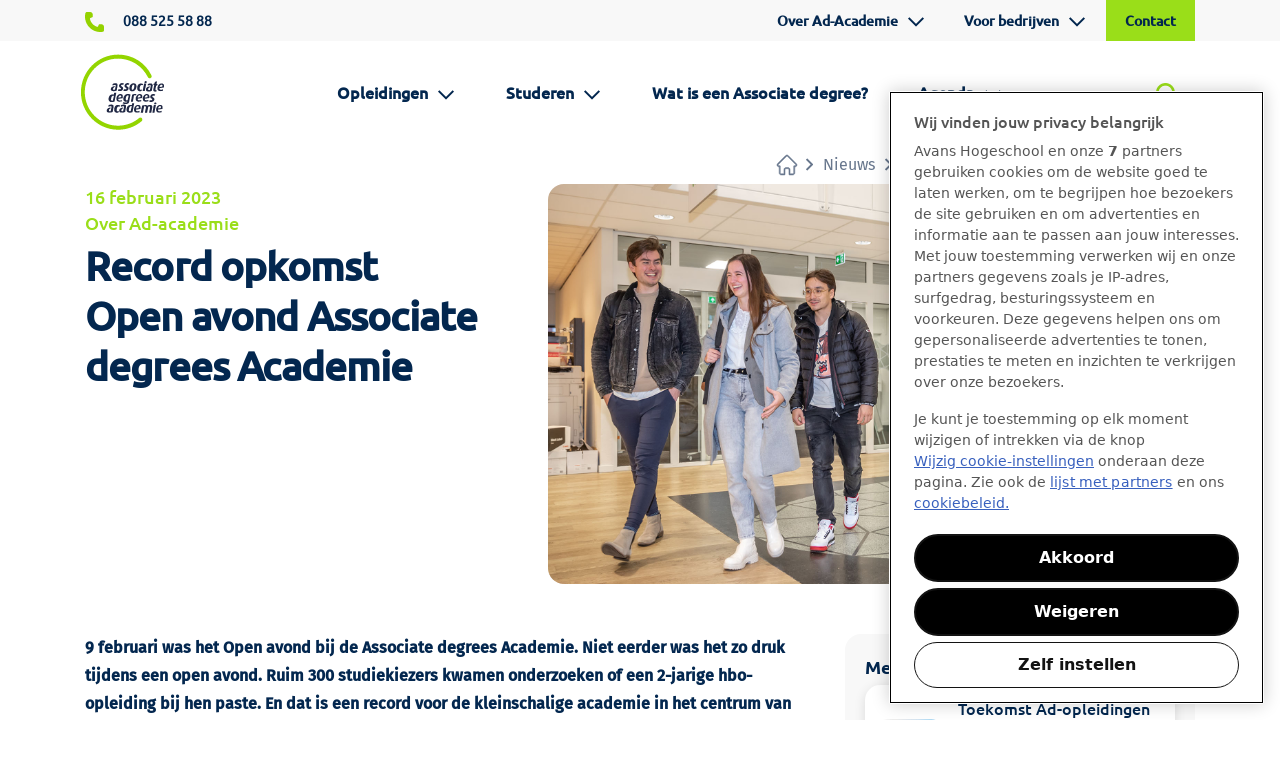

--- FILE ---
content_type: text/html;charset=UTF-8
request_url: https://www.ad-academie.nl/nieuws/2023/record-aantal-bezoekers-open-avond.html
body_size: 8090
content:
<!doctype html>

<html lang="en" xmlns="http://www.w3.org/1999/html">


<head>
    <meta charset="utf-8"/>
    <meta name="viewport" content="width=device-width, initial-scale=1.0">
<!-- Google Tag Manager -->
<script>(function (w, d, s, l, i) {
        w[l] = w[l] || [];
        w[l].push({
            'gtm.start':
                new Date().getTime(), event: 'gtm.js'
        });
        var f = d.getElementsByTagName(s)[0],
            j = d.createElement(s), dl = l != 'dataLayer' ? '&l=' + l : '';
        j.async = true;
        j.src =
            'https://www.googletagmanager.com/gtm.js?id=' + i + dl;
        f.parentNode.insertBefore(j, f);
    })(window, document, 'script', 'dataLayer', 'GTM-TRR2NHL');</script>
<!-- End Google Tag Manager -->
    <link rel="apple-touch-icon" sizes="180x180" href="/webfiles/1768327139982/images/icons/apple-touch-icon.png">
    <link rel="icon" type="image/png" sizes="32x32" href="/webfiles/1768327139982/images/icons/favicon-32x32.png">
    <link rel="icon" type="image/png" sizes="16x16" href="/webfiles/1768327139982/images/icons/favicon-16x16.png">
    <link rel="mask-icon" href="/webfiles/1768327139982/images/safari-pinned-tab.svg" color="#5bbad5">
    <link rel="stylesheet" href="/webfiles/1768327139982/css/bootstrap.css" type="text/css"/>
    <link rel="stylesheet" href="/webfiles/1768327139982/css/main.css" type="text/css"/>
    <!-- OneTrust Cookies Consent Notice start for ad-academie.nl -->
        <script type="text/javascript" src=""></script>
    <script src="https://cdn.cookielaw.org/scripttemplates/otSDKStub.js" data-document-language="true"
            type="text/javascript" charset="UTF-8"
            data-domain-script="10f140eb-9f68-4c5e-8a4a-c6f709b15403"></script>

    <script type="text/javascript">
        function OptanonWrapper() { }
    </script>
    <!-- OneTrust Cookies Consent Notice end for ad-academie.nl -->
<title>Record opkomst Open avond Associate degrees Academie | Ad-academie</title>
<meta property="og:title" content="Record opkomst Open avond Associate degrees Academie"/>
<meta property="og:url" content="https://www.ad-academie.nl/nieuws/2023/record-aantal-bezoekers-open-avond.html"/>
<meta property="twitter:card" content="summary_large_image"/>
<meta property="og:image" content="https://www.ad-academie.nl/binaries/_ht_1676554387427/content/gallery/associate-degrees-academie/nieuws/2023/studiekiezers-op-de-open-avond-in-roosendaal.jpg"/>
<meta property="og:image:secure_url" content="https://www.ad-academie.nl/binaries/_ht_1676554387427/content/gallery/associate-degrees-academie/nieuws/2023/studiekiezers-op-de-open-avond-in-roosendaal.jpg"/>
<meta property="og:image:type" content="image/jpeg"/>
<meta property="og:image:width" content="1792"/>
<meta property="og:image:height" content="1280"/>
<meta property="og:image:alt" content="Studiekiezers op de Open avond in Roosendaal"/>
<link rel="schema.DC" href="http://purl.org/dc/elements/1.1/"/>
<link rel="schema.DCTERMS" href="http://purl.org/dc/terms/"/>
<meta name="DCTERMS.created" content="2024-01-25T12:58:10+01:00"/>
<meta name="DCTERMS.modified" content="2024-01-25T12:58:06+01:00"/>
<link rel="canonical" href="https://www.ad-academie.nl/nieuws/2023/record-aantal-bezoekers-open-avond.html"/>
<script src="/webfiles/1768327139982/js/vendor/jquery-3.7.1.min.js" type="text/javascript"></script>
<script src="/webfiles/1768327139982/js/vendor/jquery.unevent.js" type="text/javascript"></script>
    <script type="application/ld+json">
        { "@context" : "http://schema.org", "@type" : "Organization",
            "url" : "https://www.ad-academie.nl", "brand" : "Associate degrees Academie",
            "logo" : "https://www.ad-academie.nl/webfiles/1603355783061/images/icons/ADA_Logo-2020.png", "address": {
            "@type": "PostalAddress", "postalCode": "4800 RA Breda", "addressCountry": "The Netherlands"
        },
            "contactPoint" : [
                { "@type" : "ContactPoint", "telephone" : "+31885255800", "email" : "info@ad-academie.nl",
                    "availableLanguage" : "NL", "contactType" : "customer service"
                } ] }
    </script>
    <script type="application/ld+json">
        {
            "@context": "http://schema.org", "@type": "WebSite",
            "url": "https://www.ad-academie.nl", "potentialAction": {
            "@type": "SearchAction",
            "target": "https://www.ad-academie.nl/avanssearch?query={search_term_string}",
            "query-input": "required name=search_term_string"
        }
        }

    </script>
</head><body>
<!-- Google Tag Manager (noscript) -->
<noscript>
    <iframe src="https://www.googletagmanager.com/ns.html?id=GTM-TRR2NHL"
            height="0" width="0" style="display:none;visibility:hidden"></iframe>
</noscript>
<!-- End Google Tag Manager (noscript) --><a href="#skip-to-content" class="skip-link">Ga naar content gedeelte</a>




<div class="menu__fixed">
    <div class="contact-nav">
        <div class="contact-nav__inner container">
            <div class="contact-nav__wrapper">
                <div data-ec="container">
                    <img src="/webfiles/1768327139982/images/icons/icon-phone.svg" class="contact-nav__phone" alt="Phone number"/>
                    <p class="contact-nav__item">
                        <a href="tel:0885255888" data-ec="controller">088 525 58 88</a>
                    </p>
                </div>
            </div>

            <div class="contact-menu">
                <div class="contact-nav__items">
                    


    <div class="has-edit-button">
            <ul class="nav nav-pills">

                    <li class="nav-item active has-sub expandable">
                        <div class="nav-item-header">
                                <a class="nav-item-title" href="/over-ad-academie"><span>Over Ad-Academie</span></a>
                                <div class="nav-item__arrow nav-item__arrow-active">
                                    <button type="button" title="Toggle Over Ad-Academie submenu" data-is-subnav>
                                        <svg width="10" height="16" viewBox="0 0 12 20" fill="none" xmlns="http://www.w3.org/2000/svg">
                                            <path d="M1.775 20L0 18.225L8.225 10L0 1.775L1.775 0L11.775 10L1.775 20Z" fill="#03274F"/>
                                        </svg>
                                    </button>
                                </div>
                        </div>

                            <ul class="sub-nav" style="display:block;">
                                    <li >
                                        <a href="/over-ad-academie/werken-bij">
                                            <span>Werken bij</span>
                                            <img class="sub-nav-item__arrow" src="/webfiles/1768327139982/images/icons/arrow-small-green.svg" alt="arrow"/>
                                        </a>
                                    </li>
                                    <li >
                                        <a href="/over-ad-academie/onderwijs-en-kwaliteit">
                                            <span>Onderwijs en kwaliteit</span>
                                            <img class="sub-nav-item__arrow" src="/webfiles/1768327139982/images/icons/arrow-small-green.svg" alt="arrow"/>
                                        </a>
                                    </li>
                                    <li >
                                        <a href="/over-ad-academie/rechten-en-regelingen">
                                            <span>Rechten en regelingen</span>
                                            <img class="sub-nav-item__arrow" src="/webfiles/1768327139982/images/icons/arrow-small-green.svg" alt="arrow"/>
                                        </a>
                                    </li>
                                    <li >
                                        <a href="/over-ad-academie/projecten">
                                            <span>Projecten</span>
                                            <img class="sub-nav-item__arrow" src="/webfiles/1768327139982/images/icons/arrow-small-green.svg" alt="arrow"/>
                                        </a>
                                    </li>
                                    <li class="active">
                                        <a href="/nieuws">
                                            <span>Nieuws</span>
                                            <img class="sub-nav-item__arrow" src="/webfiles/1768327139982/images/icons/arrow-small-green.svg" alt="arrow"/>
                                        </a>
                                    </li>
                                    <li >
                                        <a href="/over-ad-academie/alumni">
                                            <span>Alumni</span>
                                            <img class="sub-nav-item__arrow" src="/webfiles/1768327139982/images/icons/arrow-small-green.svg" alt="arrow"/>
                                        </a>
                                    </li>
                            </ul>

                    </li>

                    <li class="nav-item has-sub expandable">
                        <div class="nav-item-header">
                                <a class="nav-item-title" href="/bedrijven"><span>Voor bedrijven</span></a>
                                <div class="nav-item__arrow">
                                    <button type="button" title="Toggle Voor bedrijven submenu" data-is-subnav>
                                        <svg width="10" height="16" viewBox="0 0 12 20" fill="none" xmlns="http://www.w3.org/2000/svg">
                                            <path d="M1.775 20L0 18.225L8.225 10L0 1.775L1.775 0L11.775 10L1.775 20Z" fill="#03274F"/>
                                        </svg>
                                    </button>
                                </div>
                        </div>

                            <ul class="sub-nav" >
                                    <li >
                                        <a href="/bedrijven/scholing-medewerkers">
                                            <span>Medewerkers opleiden</span>
                                            <img class="sub-nav-item__arrow" src="/webfiles/1768327139982/images/icons/arrow-small-green.svg" alt="arrow"/>
                                        </a>
                                    </li>
                                    <li >
                                        <a href="/bedrijven/stages-en-opdrachten">
                                            <span>Stages</span>
                                            <img class="sub-nav-item__arrow" src="/webfiles/1768327139982/images/icons/arrow-small-green.svg" alt="arrow"/>
                                        </a>
                                    </li>
                                    <li >
                                        <a href="/bedrijven/samenwerken-in-de-regio">
                                            <span>Samenwerken</span>
                                            <img class="sub-nav-item__arrow" src="/webfiles/1768327139982/images/icons/arrow-small-green.svg" alt="arrow"/>
                                        </a>
                                    </li>
                            </ul>

                    </li>

                    <li class="nav-item">
                        <div class="nav-item-header">
                                <a class="nav-item-title" href="/contact"><span>Contact</span></a>
                        </div>


                    </li>
            </ul>
    </div>

                </div>
            </div>
        </div>
    </div>
    <nav class="menu container navbar navbar-expand-lg navbar-light">
        <a href="/" class="navbar-brand">
            <img src="/webfiles/1768327139982/images/icons/ADA_Logo-2020.svg" class="menu__brand" alt="Menu brand"/>
        </a>
        <div>


<div class="searchbar">
    <div class="searchbar__icons">
        <img class="searchbar__icon searchbar__icon--mobile" src="/webfiles/1768327139982/images/icons/icon-search.svg" alt="Search"/>
        <img class="searchbar__icon searchbar__icon-close searchbar__icon-hide" src="/webfiles/1768327139982/images/icons/mobile-menu-close-green.svg" alt="close">
    </div>
    <div class="searchbar__body">
        <div class="container">
            <form class="search searchbar__icons__desktop" role="search" action="/avanssearch" method="get">
                <input class="search__input" placeholder="Zoek..." name="query">
            </form>
            <button type="button" class="toggle-search" data-toggle-search>
                <svg width="22px" height="22px" viewBox="0 0 22 22" version="1.1" xmlns="http://www.w3.org/2000/svg" xmlns:xlink="http://www.w3.org/1999/xlink">
                    <title>icon-search</title>
                    <g id="Symbols" stroke="none" stroke-width="1" fill="none" fill-rule="evenodd">
                        <g id="D.Menu" transform="translate(-939.000000, -62.000000)" fill="#9ADE19" class="svg-d-menu">
                            <g id="menu">
                                <g id="Group-4" transform="translate(0.000000, 40.000000)">
                                    <g id="icon-search" transform="translate(939.000000, 22.000000)">
                                        <path d="M2.61904762,9.42857143 C2.61904762,5.67390476 5.67390476,2.61904762 9.42857143,2.61904762 C13.1832381,2.61904762 16.2380952,5.67390476 16.2380952,9.42857143 C16.2380952,13.1832381 13.1832381,16.2380952 9.42857143,16.2380952 C5.67390476,16.2380952 2.61904762,13.1832381 2.61904762,9.42857143 Z M21.232619,17.5287619 L17.6843333,13.9804762 C18.4297143,12.630619 18.8571429,11.079619 18.8571429,9.42857143 C18.8571429,4.22138095 14.6357619,0 9.42857143,0 C4.22138095,0 0,4.22138095 0,9.42857143 C0,14.6357619 4.22138095,18.8571429 9.42857143,18.8571429 C11.079619,18.8571429 12.630619,18.4302381 13.9799524,17.6843333 L17.5287619,21.2331429 C18.5517619,22.255619 20.2101429,22.255619 21.232619,21.2331429 C22.255619,20.2101429 22.255619,18.5517619 21.232619,17.5287619 L21.232619,17.5287619 Z" id="Fill-322"></path>
                                    </g>
                                </g>
                            </g>
                        </g>
                    </g>
                </svg>
            </button>
        </div>
    </div>
    <div class="searchbar__bg"></div>
</div>
            <button type="button"
                    class="menu__icon navbar-toggler collapsed"
                    aria-controls="basic-navbar-nav"
                    aria-label="Toggle navigation"
                    aria-expanded="false"
                    data-toggle="collapse" data-target="#basic-navbar-nav"
                    style="background-image: url(/webfiles/1768327139982/images/icons/mobile-menu.svg)">
                <span class="navbar-toggler-icon"></span>
            </button>
        </div>
        <div class="navbar-collapse collapse" id="basic-navbar-nav" >
            <img class="menu__close-icon" data-toggle="collapse" data-target="#basic-navbar-nav" src="/webfiles/1768327139982/images/icons/mobile-menu-close.svg" alt="x">
            <div class="menu__items navbar-nav">


    <div class="has-edit-button">
            <ul class="nav nav-pills">

                    <li class="nav-item has-sub expandable">
                        <div class="nav-item-header">
                                <a class="nav-item-title" href="/opleidingen"><span>Opleidingen</span></a>
                                <div class="nav-item__arrow">
                                    <button type="button" title="Toggle Opleidingen submenu" data-is-subnav>
                                        <svg width="10" height="16" viewBox="0 0 12 20" fill="none" xmlns="http://www.w3.org/2000/svg">
                                            <path d="M1.775 20L0 18.225L8.225 10L0 1.775L1.775 0L11.775 10L1.775 20Z" fill="#03274F"/>
                                        </svg>
                                    </button>
                                </div>
                        </div>

                            <ul class="sub-nav" >
                                    <li >
                                        <a href="https://www.ad-academie.nl/opleidingen?interest=&prioreducation=&form=voltijd&type=">
                                            <span>Voltijd</span>
                                            <img class="sub-nav-item__arrow" src="/webfiles/1768327139982/images/icons/arrow-small-green.svg" alt="arrow"/>
                                        </a>
                                    </li>
                                    <li >
                                        <a href="https://www.ad-academie.nl/opleidingen?interest=&prioreducation=&form=duaal&type=">
                                            <span>Duaal</span>
                                            <img class="sub-nav-item__arrow" src="/webfiles/1768327139982/images/icons/arrow-small-green.svg" alt="arrow"/>
                                        </a>
                                    </li>
                            </ul>

                    </li>

                    <li class="nav-item has-sub expandable">
                        <div class="nav-item-header">
                                <a class="nav-item-title" href="/studeren"><span>Studeren</span></a>
                                <div class="nav-item__arrow">
                                    <button type="button" title="Toggle Studeren submenu" data-is-subnav>
                                        <svg width="10" height="16" viewBox="0 0 12 20" fill="none" xmlns="http://www.w3.org/2000/svg">
                                            <path d="M1.775 20L0 18.225L8.225 10L0 1.775L1.775 0L11.775 10L1.775 20Z" fill="#03274F"/>
                                        </svg>
                                    </button>
                                </div>
                        </div>

                            <ul class="sub-nav" >
                                    <li >
                                        <a href="/studeren/voltijd-duaal">
                                            <span>Voltijd of duaal</span>
                                            <img class="sub-nav-item__arrow" src="/webfiles/1768327139982/images/icons/arrow-small-green.svg" alt="arrow"/>
                                        </a>
                                    </li>
                                    <li >
                                        <a href="/studeren/studiekeuze">
                                            <span>Studiekeuze</span>
                                            <img class="sub-nav-item__arrow" src="/webfiles/1768327139982/images/icons/arrow-small-green.svg" alt="arrow"/>
                                        </a>
                                    </li>
                                    <li >
                                        <a href="/studeren/aanmelden-voor-een-associate-degree">
                                            <span>Aanmelden</span>
                                            <img class="sub-nav-item__arrow" src="/webfiles/1768327139982/images/icons/arrow-small-green.svg" alt="arrow"/>
                                        </a>
                                    </li>
                                    <li >
                                        <a href="/studeren/praktische-zaken">
                                            <span>Praktische zaken</span>
                                            <img class="sub-nav-item__arrow" src="/webfiles/1768327139982/images/icons/arrow-small-green.svg" alt="arrow"/>
                                        </a>
                                    </li>
                            </ul>

                    </li>

                    <li class="nav-item">
                        <div class="nav-item-header">
                                <a class="nav-item-title" href="/wat-is-een-associate-degree"><span>Wat is een Associate degree?</span></a>
                        </div>


                    </li>

                    <li class="nav-item has-sub expandable">
                        <div class="nav-item-header">
                                <a class="nav-item-title" href="/evenementen"><span>Agenda</span></a>
                                <div class="nav-item__arrow">
                                    <button type="button" title="Toggle Agenda submenu" data-is-subnav>
                                        <svg width="10" height="16" viewBox="0 0 12 20" fill="none" xmlns="http://www.w3.org/2000/svg">
                                            <path d="M1.775 20L0 18.225L8.225 10L0 1.775L1.775 0L11.775 10L1.775 20Z" fill="#03274F"/>
                                        </svg>
                                    </button>
                                </div>
                        </div>

                            <ul class="sub-nav" >
                                    <li >
                                        <a href="https://www.ad-academie.nl/evenementen?eventtype=opendag,onlineopenavond&month=">
                                            <span>Open dagen</span>
                                            <img class="sub-nav-item__arrow" src="/webfiles/1768327139982/images/icons/arrow-small-green.svg" alt="arrow"/>
                                        </a>
                                    </li>
                                    <li >
                                        <a href="https://www.ad-academie.nl/evenementen?eventtype=onlineinformatieavondvoorouders&month=">
                                            <span>Informatieavond voor ouders</span>
                                            <img class="sub-nav-item__arrow" src="/webfiles/1768327139982/images/icons/arrow-small-green.svg" alt="arrow"/>
                                        </a>
                                    </li>
                            </ul>

                    </li>
            </ul>
    </div>
            </div>
            <div class="menu__items navbar-nav contact-nav-mobile d-lg-none">
                


    <div class="has-edit-button">
            <ul class="nav nav-pills">

                    <li class="nav-item active has-sub expandable">
                        <div class="nav-item-header">
                                <a class="nav-item-title" href="/over-ad-academie"><span>Over Ad-Academie</span></a>
                                <div class="nav-item__arrow nav-item__arrow-active">
                                    <button type="button" title="Toggle Over Ad-Academie submenu" data-is-subnav>
                                        <svg width="10" height="16" viewBox="0 0 12 20" fill="none" xmlns="http://www.w3.org/2000/svg">
                                            <path d="M1.775 20L0 18.225L8.225 10L0 1.775L1.775 0L11.775 10L1.775 20Z" fill="#03274F"/>
                                        </svg>
                                    </button>
                                </div>
                        </div>

                            <ul class="sub-nav" style="display:block;">
                                    <li >
                                        <a href="/over-ad-academie/werken-bij">
                                            <span>Werken bij</span>
                                            <img class="sub-nav-item__arrow" src="/webfiles/1768327139982/images/icons/arrow-small-green.svg" alt="arrow"/>
                                        </a>
                                    </li>
                                    <li >
                                        <a href="/over-ad-academie/onderwijs-en-kwaliteit">
                                            <span>Onderwijs en kwaliteit</span>
                                            <img class="sub-nav-item__arrow" src="/webfiles/1768327139982/images/icons/arrow-small-green.svg" alt="arrow"/>
                                        </a>
                                    </li>
                                    <li >
                                        <a href="/over-ad-academie/rechten-en-regelingen">
                                            <span>Rechten en regelingen</span>
                                            <img class="sub-nav-item__arrow" src="/webfiles/1768327139982/images/icons/arrow-small-green.svg" alt="arrow"/>
                                        </a>
                                    </li>
                                    <li >
                                        <a href="/over-ad-academie/projecten">
                                            <span>Projecten</span>
                                            <img class="sub-nav-item__arrow" src="/webfiles/1768327139982/images/icons/arrow-small-green.svg" alt="arrow"/>
                                        </a>
                                    </li>
                                    <li class="active">
                                        <a href="/nieuws">
                                            <span>Nieuws</span>
                                            <img class="sub-nav-item__arrow" src="/webfiles/1768327139982/images/icons/arrow-small-green.svg" alt="arrow"/>
                                        </a>
                                    </li>
                                    <li >
                                        <a href="/over-ad-academie/alumni">
                                            <span>Alumni</span>
                                            <img class="sub-nav-item__arrow" src="/webfiles/1768327139982/images/icons/arrow-small-green.svg" alt="arrow"/>
                                        </a>
                                    </li>
                            </ul>

                    </li>

                    <li class="nav-item has-sub expandable">
                        <div class="nav-item-header">
                                <a class="nav-item-title" href="/bedrijven"><span>Voor bedrijven</span></a>
                                <div class="nav-item__arrow">
                                    <button type="button" title="Toggle Voor bedrijven submenu" data-is-subnav>
                                        <svg width="10" height="16" viewBox="0 0 12 20" fill="none" xmlns="http://www.w3.org/2000/svg">
                                            <path d="M1.775 20L0 18.225L8.225 10L0 1.775L1.775 0L11.775 10L1.775 20Z" fill="#03274F"/>
                                        </svg>
                                    </button>
                                </div>
                        </div>

                            <ul class="sub-nav" >
                                    <li >
                                        <a href="/bedrijven/scholing-medewerkers">
                                            <span>Medewerkers opleiden</span>
                                            <img class="sub-nav-item__arrow" src="/webfiles/1768327139982/images/icons/arrow-small-green.svg" alt="arrow"/>
                                        </a>
                                    </li>
                                    <li >
                                        <a href="/bedrijven/stages-en-opdrachten">
                                            <span>Stages</span>
                                            <img class="sub-nav-item__arrow" src="/webfiles/1768327139982/images/icons/arrow-small-green.svg" alt="arrow"/>
                                        </a>
                                    </li>
                                    <li >
                                        <a href="/bedrijven/samenwerken-in-de-regio">
                                            <span>Samenwerken</span>
                                            <img class="sub-nav-item__arrow" src="/webfiles/1768327139982/images/icons/arrow-small-green.svg" alt="arrow"/>
                                        </a>
                                    </li>
                            </ul>

                    </li>

                    <li class="nav-item">
                        <div class="nav-item-header">
                                <a class="nav-item-title" href="/contact"><span>Contact</span></a>
                        </div>


                    </li>
            </ul>
    </div>

                <div class="contact-nav__wrapper">
                    <div data-ec="container">
                        <img src="/webfiles/1768327139982/images/icons/icon-phone.svg" class="contact-nav__phone" alt="Phone number"/>
                        <p class="contact-nav__item">
                            <a  href="tel:0885255888" data-ec="controller">088 525 58 88</a>
                        </p>
                    </a>
                </div>
            </div>
            



<div class="searchbar">
    <div class="searchbar__icons">
        <img class="searchbar__icon searchbar__icon--mobile" src="/webfiles/1768327139982/images/icons/icon-search.svg" alt="Search"/>
        <img class="searchbar__icon searchbar__icon-close searchbar__icon-hide" src="/webfiles/1768327139982/images/icons/mobile-menu-close-green.svg" alt="close">
    </div>
    <div class="searchbar__body">
        <div class="container">
            <form class="search searchbar__icons__desktop" role="search" action="/avanssearch" method="get">
                <input class="search__input" placeholder="Zoek..." name="query">
            </form>
            <button type="button" class="toggle-search" data-toggle-search>
                <svg width="22px" height="22px" viewBox="0 0 22 22" version="1.1" xmlns="http://www.w3.org/2000/svg" xmlns:xlink="http://www.w3.org/1999/xlink">
                    <title>icon-search</title>
                    <g id="Symbols" stroke="none" stroke-width="1" fill="none" fill-rule="evenodd">
                        <g id="D.Menu" transform="translate(-939.000000, -62.000000)" fill="#9ADE19" class="svg-d-menu">
                            <g id="menu">
                                <g id="Group-4" transform="translate(0.000000, 40.000000)">
                                    <g id="icon-search" transform="translate(939.000000, 22.000000)">
                                        <path d="M2.61904762,9.42857143 C2.61904762,5.67390476 5.67390476,2.61904762 9.42857143,2.61904762 C13.1832381,2.61904762 16.2380952,5.67390476 16.2380952,9.42857143 C16.2380952,13.1832381 13.1832381,16.2380952 9.42857143,16.2380952 C5.67390476,16.2380952 2.61904762,13.1832381 2.61904762,9.42857143 Z M21.232619,17.5287619 L17.6843333,13.9804762 C18.4297143,12.630619 18.8571429,11.079619 18.8571429,9.42857143 C18.8571429,4.22138095 14.6357619,0 9.42857143,0 C4.22138095,0 0,4.22138095 0,9.42857143 C0,14.6357619 4.22138095,18.8571429 9.42857143,18.8571429 C11.079619,18.8571429 12.630619,18.4302381 13.9799524,17.6843333 L17.5287619,21.2331429 C18.5517619,22.255619 20.2101429,22.255619 21.232619,21.2331429 C22.255619,20.2101429 22.255619,18.5517619 21.232619,17.5287619 L21.232619,17.5287619 Z" id="Fill-322"></path>
                                    </g>
                                </g>
                            </g>
                        </g>
                    </g>
                </svg>
            </button>
        </div>
    </div>
    <div class="searchbar__bg"></div>
</div>
              
        </div>
    </nav>
    <div class="menu__background"></div>
</div>

<div id="skip-to-content" class="layout container">



<div class="breadcrumb">
    <a class="breadcrumb__image" href="/">
        <img src="/webfiles/1768327139982/images/icons/icon-home.svg" alt="house"/>
    </a>
                <img class="breadcrumb__arrow" src="/webfiles/1768327139982/images/icons/arrow-left-gray.svg"
                     alt="arrow-left"/>
                <a class="breadcrumb__text" href="/nieuws">Nieuws</a>
                <img class="breadcrumb__arrow" src="/webfiles/1768327139982/images/icons/arrow-left-gray.svg"
                     alt="arrow-left"/>
                <a class="breadcrumb__text" href="/nieuws/2023/record-aantal-bezoekers-open-avond.html">Record aantal bezoekers Open avond</a>
</div>


    <div class="container">
        <div class="row">





    <div class="news__detail">
        <div class="row header">
            <div class="header__container col-lg-5 col-12">
                <div class="title__small title__color__tertiary">
16 februari 2023                        <br>
                        Over Ad-academie
                </div>
                <h1 class="title  title__large title__color__primary header__title" style="font-weight: bold;">
                    <div class="d-block">
                        Record opkomst Open avond Associate degrees Academie
                    </div>
                </h1>
            </div>
            <div class="header__wrapper col-lg-7 col-12">
                    <img class="header__image" src="/binaries/_ht_1676554387427/content/gallery/associate-degrees-academie/nieuws/2023/studiekiezers-op-de-open-avond-in-roosendaal.jpg" alt="Studiekiezers op de Open avond in Roosendaal">
            </div>
        </div>
        <div class="section section__details">
            <div class="row">
                <div class="col-lg-8">
                    <div class="section">
                            <p class="text text__bold text__color__primary text__family__primary mb-5">
                                9 februari was het Open avond bij de Associate degrees Academie. Niet eerder was het zo druk tijdens een open avond. Ruim 300 studiekiezers kwamen onderzoeken of een 2-jarige hbo-opleiding bij hen paste. En dat is een record voor de kleinschalige academie in het centrum van Roosendaal. Maar wat maakt de Associate degree zo populair? Tim Rietveldt, onze manager Externe Betrekkingen bij de relatief jonge academie schijnt er zijn licht op.
                            </p>
                        <br>
<h4>Goed nieuws</h4>
<img src="/binaries/_ht_1676554387427/content/gallery/associate-degrees-academie/nieuws/2023/studiekiezers-op-de-open-avond-in-roosendaal.jpg" align="middle" /><br />
Steeds meer studiekiezers weten de Ad-Academie te vinden. “En dat is goed nieuws”, volgens Tim. “Niet alleen voor ons, maar vooral voor de studenten die gedijen bij praktijkgericht onderwijs.” Anders dan bij een bachelor ligt bij een Associate degree het accent namelijk op de praktijk. Studenten krijgen wel theorie, maar passen die meteen toe in concrete opdrachten van bedrijven uit de regio. En ook stage is een groot onderdeel van het curriculum. “Studenten halen hbo-niveau zonder lang met hun neus in de boeken te hoeven. En dat is een uitkomst als je leert door te doen” zegt Tim aan.
<h4><br />
Voor mbo'ers én havisten</h4>
Op dit moment weten vooral veel mbo’ers de Associate degrees te vinden. “We zien nu vaak dat een mbo-er nog een stap wil maken, maar niet staat te springen om nog eens 4 jaar te studeren. Of opziet tegen de theoretische insteek van een bachelor.” vertelt Tim. Toch is een Associate degree ook een goede keuze voor een havist. “Nu zie je dat jongeren met een havodiploma toch vaak kiezen voor een bachelor, omdat dat de gebruikelijke weg is. De praktische havisten lopen dan vast en komen daarna bij ons. Het zou fijn zijn om die groep meteen op de juiste plek te krijgen. En daar werken wij hard aan!”

<h4><br />
De academie groeit</h4>
Onze academie in Roosendaal bestaat nu 4 jaar. In die jaren is hard gewerkt aan het vergroten van de bekendheid bij de doelgroep. Tim: “Dat was nodig. Een Associate degree zit nou eenmaal wat minder tussen de oren bij studiekiezers dan de hbo-bachelor en het wetenschappelijk onderwijs. De hoge opkomst deze week bewijst dat daar nu verandering in komt. Steeds meer jongeren kennen het soort onderwijs en weten de weg naar Roosendaal te vinden.” Volgens Tim staan bedrijven in de regio te springen om mensen met een Associate degree. Medewerkers die zowel operationeel als strategisch sterk zijn. En dat de opleiding slechts 2 jaar duurt, is ook een voordeel, gezien de huidige arbeidsmarkt. Tim verwacht dan ook dat de populariteit van Associate degrees nog verder zal stijgen. “Hoeveel inschrijvingen we krijgen is lastig te zeggen, maar de meeste bezoekers waren in ieder geval enthousiast!”                    </div>
                </div>
                <div class="col">
                    <div class="events-container events-container__nieuws">
                        <h3 class="title title__small title__color__primary title__fontFamily__primary title__weight__bold">
                            Meer nieuws</h3>


<a class="card card-normal card-component__width card--small" href="/nieuws/2025/05/toekomst-ad-opleidingen-roosendaal.html">
    <div class="card__images card__images--small">
        <img class="card__image__small" src="/binaries/_ht_1599563436088/bannerExtraSmall/content/gallery/associate-degrees-academie/over-ad-academie/gebouw-associate-degrees-academie.jpg" alt="Het gebouw van de Associate degrees Academie aan het Mill Hillplein 1 in Roosendaal">
        <div>
            <h5 class="card__title--small">Toekomst Ad-opleidingen Roosendaal: onderwijs en externe samenwerkingen ongewijzigd</h5>
            <p class="text text__small text__color__tertiary text__family__primary card__small__date">
12 mei 2025            </p>
        </div>
    </div>
</a>


<a class="card card-normal card-component__width card--small" href="/nieuws/2025/03/student-genomineerd-ad-talent-award.html">
    <div class="card__images card__images--small">
        <img class="card__image__small" src="/binaries/_ht_1742308341927/bannerExtraSmall/content/gallery/associate-degrees-academie/nieuws/2025/sociaal-werk-ad-student-stan.jpg" alt="Stan is student van de Sociaal Werk ad-opleiding">
        <div>
            <h5 class="card__title--small">Van twijfelende student tot kanshebber voor de Ad Talent Award</h5>
            <p class="text text__small text__color__tertiary text__family__primary card__small__date">
18 maart 2025            </p>
        </div>
    </div>
</a>


<a class="card card-normal card-component__width card--small" href="/nieuws/2025/03/samenwerking-met-bibliotheek-west-brabant.html">
    <div class="card__images card__images--small">
        <img class="card__image__small" src="/binaries/_ht_1741697671975/bannerExtraSmall/content/gallery/associate-degrees-academie/nieuws/2024/1741687227823.jpeg" alt="">
        <div>
            <h5 class="card__title--small">Heel Nederland leest!</h5>
            <p class="text text__small text__color__tertiary text__family__primary card__small__date">
11 maart 2025            </p>
        </div>
    </div>
</a>
                    </div>
                </div>
            </div>
        </div>
    </div>
        </div>
    </div>
    <div class="nomarkup-root">
















    </div>




<div class="footer-container">
  <div class="footer row">
    <div class="col-md-3">
      <div>
          <img src="/webfiles/1768327139982/images/icons/ADA_Logo-2020.svg" class="footer__brand" alt="Menu brand">
          <p class="footer__items">
            Bij ons volg je in 2 jaar een praktische opleiding op hbo-niveau 5 in Roosendaal.
          </p>
      </div>
    </div>
    <div class="col-md-9">
      <div class="row">
        <div class="footer-col col-md-3">
          <div class="footer__titles">
            Onderwijs
          </div>
          <div class="footer__items">



  <div class="has-edit-button">
    <ul class="nav nav-pills nav-stacked">
            <li><a href="/opleidingen">Alle opleidingen</a></li>
            <li><a href="/evenementen">Open dagen</a></li>
            <li><a href="/studeren/studiekeuze">Studiekeuze</a></li>
    </ul>
  </div>
          </div>
        </div>
        <div class="footer-col col-md-3">
          <div class="footer__titles">
            Over Ad-Academie
          </div>
          <div class="footer__items">



  <div class="has-edit-button">
    <ul class="nav nav-pills nav-stacked">
            <li><a href="/over-ad-academie">Organisatie</a></li>
            <li><a href="/vacatures">Vacatures</a></li>
            <li><a href="/bedrijven">Voor bedrijven</a></li>
    </ul>
  </div>
          </div>
        </div>
        <div class="footer-col col-md-3">
          <div class="footer__titles">
            Contact
          </div>
          <div class="footer__items">
            <p>Mill Hillplein 1</p><p>Roosendaal</p><p>088 525 5888</p><p><a href="/cdn-cgi/l/email-protection" class="__cf_email__" data-cfemail="1a73747c755a7b7e377b797b7e7f77737f347476">[email&#160;protected]</a></p>
          </div>
        </div>
        <div class="footer-col col-md-3">
          <div class="footer__titles">
            Initiatief van
          </div>
                <a href="http://www.avans.nl/" target="_blank" title="Logo">
                  <img src="/binaries/content/gallery/associate-degrees-academie/initiatieven/avanshogeschool-at-2x.png" alt="Logo" class="footer-img">
                </a>
                <a href="https://hz.nl/" target="_blank" title="Logo">
                  <img src="/binaries/content/gallery/associate-degrees-academie/initiatieven/hogeschoolzeeland-at-2x.png" alt="Logo" class="footer-img">
                </a>
        </div>
      </div>
    </div>
  </div>
</div>
<div class="mobile-footer">
  <img src="/webfiles/1768327139982/images/icons/ADA_Logo-2020.svg" class="footer__brand" alt="Menu brand">
  <p class="mobile-footer__text">Bij ons volg je in 2 jaar een praktische opleiding op hbo-niveau 5 in Roosendaal.</p>
  <div class="mobile-footer__collaps accordion">
    <div class="mobile-card card">
      <div class="mobile-card__header card-header">
        <button class="mobile-footer__titles-container collapsed" type="button" type="button" data-toggle="collapse"
                data-target="#mobile-footer--1" >
          <p class="mobile-footer__titles">Onderwijs</p>
          <div>
            <svg class="arrow" width="13px" height="8px" viewBox="0 0 13 8" version="1.1"
                 xmlns="http://www.w3.org/2000/svg">
              <title>Icon color</title>
              <g id="Design-V5" stroke="none" stroke-width="1" fill="green" fill-rule="evenodd">
                <g id="D.Opleidingoverzicht" transform="translate(-352.000000, -429.000000)" class="arrow-g"
                   fill="#03274f">
                  <path d="M361.707899,432.277899 C361.848592,432.418417 361.927724,432.609054 361.927899,432.807899 L361.927899,433.187899 C361.925595,433.386313 361.846783,433.576179 361.707899,433.717899 L356.567899,438.847899 C356.474016,438.942555 356.346218,438.995798 356.212899,438.995798 C356.07958,438.995798 355.951782,438.942555 355.857899,438.847899 L355.147899,438.137899 C355.053835,438.045736 355.000828,437.919589 355.000828,437.787899 C355.000828,437.656209 355.053835,437.530063 355.147899,437.437899 L359.597899,432.997899 L355.147899,428.557899 C355.053243,428.464016 355,428.336218 355,428.202899 C355,428.06958 355.053243,427.941782 355.147899,427.847899 L355.857899,427.147899 C355.951782,427.053243 356.07958,427 356.212899,427 C356.346218,427 356.474016,427.053243 356.567899,427.147899 L361.707899,432.277899 Z"
                        id="Icon-color"
                        transform="translate(358.463950, 432.997899) rotate(90.000000) translate(-358.463950, -432.997899) "></path>
                </g>
              </g>
            </svg>
          </div>
        </button>
      </div>
      <div class="collapse" id="mobile-footer--1">
        <div class="mobile-card__body card-body" id="mobile-footer-card--1">
        </div>
      </div>
    </div>
  </div>
  <div class="mobile-footer__collaps accordion">
    <div class="mobile-card card">
      <div class="mobile-card__header card-header">
        <button class="mobile-footer__titles-container collapsed" type="button" data-toggle="collapse" data-target="#mobile-footer--2">
          <p class="mobile-footer__titles">Over Ad-Academie</p>
          <div>
            <svg class="arrow" width="13px" height="8px" viewBox="0 0 13 8" version="1.1"
                 xmlns="http://www.w3.org/2000/svg">
              <title>Icon color</title>
              <g id="Design-V5" stroke="none" stroke-width="1" fill="green" fill-rule="evenodd">
                <g id="D.Opleidingoverzicht" transform="translate(-352.000000, -429.000000)" class="arrow-g"
                   fill="#03274f">
                  <path d="M361.707899,432.277899 C361.848592,432.418417 361.927724,432.609054 361.927899,432.807899 L361.927899,433.187899 C361.925595,433.386313 361.846783,433.576179 361.707899,433.717899 L356.567899,438.847899 C356.474016,438.942555 356.346218,438.995798 356.212899,438.995798 C356.07958,438.995798 355.951782,438.942555 355.857899,438.847899 L355.147899,438.137899 C355.053835,438.045736 355.000828,437.919589 355.000828,437.787899 C355.000828,437.656209 355.053835,437.530063 355.147899,437.437899 L359.597899,432.997899 L355.147899,428.557899 C355.053243,428.464016 355,428.336218 355,428.202899 C355,428.06958 355.053243,427.941782 355.147899,427.847899 L355.857899,427.147899 C355.951782,427.053243 356.07958,427 356.212899,427 C356.346218,427 356.474016,427.053243 356.567899,427.147899 L361.707899,432.277899 Z"
                        id="Icon-color"
                        transform="translate(358.463950, 432.997899) rotate(90.000000) translate(-358.463950, -432.997899) "></path>
                </g>
              </g>
            </svg>
          </div>
        </button>
      </div>
      <div class="collapse" id="mobile-footer--2">
        <div class="mobile-card__body card-body" id="mobile-footer-card--2">
        </div>
      </div>
    </div>
  </div>
  <div class="mobile-footer__collaps accordion">
    <div class="mobile-card card">
      <div class="mobile-card__header card-header">
        <button class="mobile-footer__titles-container collapsed" type="button" data-toggle="collapse" data-target="#mobile-footer--3">
          <p class="mobile-footer__titles">Contact</p>
          <div>
            <svg class="arrow" width="13px" height="8px" viewBox="0 0 13 8" version="1.1"
                 xmlns="http://www.w3.org/2000/svg">
              <title>Icon color</title>
              <g id="Design-V5" stroke="none" stroke-width="1" fill="green" fill-rule="evenodd">
                <g id="D.Opleidingoverzicht" transform="translate(-352.000000, -429.000000)" class="arrow-g"
                   fill="#03274f">
                  <path d="M361.707899,432.277899 C361.848592,432.418417 361.927724,432.609054 361.927899,432.807899 L361.927899,433.187899 C361.925595,433.386313 361.846783,433.576179 361.707899,433.717899 L356.567899,438.847899 C356.474016,438.942555 356.346218,438.995798 356.212899,438.995798 C356.07958,438.995798 355.951782,438.942555 355.857899,438.847899 L355.147899,438.137899 C355.053835,438.045736 355.000828,437.919589 355.000828,437.787899 C355.000828,437.656209 355.053835,437.530063 355.147899,437.437899 L359.597899,432.997899 L355.147899,428.557899 C355.053243,428.464016 355,428.336218 355,428.202899 C355,428.06958 355.053243,427.941782 355.147899,427.847899 L355.857899,427.147899 C355.951782,427.053243 356.07958,427 356.212899,427 C356.346218,427 356.474016,427.053243 356.567899,427.147899 L361.707899,432.277899 Z"
                        id="Icon-color"
                        transform="translate(358.463950, 432.997899) rotate(90.000000) translate(-358.463950, -432.997899) "></path>
                </g>
              </g>
            </svg>
          </div>
        </button>
      </div>
      <div class="collapse" id="mobile-footer--3">
        <div class="mobile-card__body card-body">
          <p>Mill Hillplein 1</p><p>Roosendaal</p><p>088 525 5888</p><p><a href="/cdn-cgi/l/email-protection" class="__cf_email__" data-cfemail="31585f575e7150551c50525055545c58541f5f5d">[email&#160;protected]</a></p>
        </div>
      </div>
    </div>
  </div>
  <div>
    <p class="mobile-footer__initiative-title">Initiatief van</p>
    <div class="mobile-footer__logos-container">
            <a href="http://www.avans.nl/" target="_blank" title="">
              <img src="/binaries/content/gallery/associate-degrees-academie/initiatieven/avanshogeschool-at-2x.png" alt=""
                   class="mobile-footer__images">
            </a>
            <a href="https://hz.nl/" target="_blank" title="">
              <img src="/binaries/content/gallery/associate-degrees-academie/initiatieven/hogeschoolzeeland-at-2x.png" alt=""
                   class="mobile-footer__images">
            </a>
    </div>
  </div>
  <div class="mobile-footer__socialContainer">
    <a href="https://www.facebook.com/AssociatedegreesRoosendaal/">
      <div class="mobile-footer__socialContainer__imagesContainer">
        <img class="footer__socialContainer__images" src="/webfiles/1768327139982/images/icons/socialmedia/facebook.svg"
             alt="facebook">
      </div>
    </a>
    <a href="https://www.instagram.com/associatedegreesacademie/">
      <div class="mobile-footer__socialContainer__imagesContainer">
        <img class="footer__socialContainer__images"
             src="/webfiles/1768327139982/images/icons/socialmedia/instagram.svg" alt="instagram">
      </div>
    </a>
    <a href="https://www.linkedin.com/company/27130195/">
      <div class="mobile-footer__socialContainer__imagesContainer">
        <img class="footer__socialContainer__images" src="/webfiles/1768327139982/images/icons/socialmedia/linkedin.svg"
             alt="linkedin">
      </div>
    </a>
    <a href="https://twitter.com/adacademie?lang=en">
      <div class="mobile-footer__socialContainer__imagesContainer">
        <img class="footer__socialContainer__images" src="/webfiles/1768327139982/images/icons/socialmedia/twitter.svg"
             alt="twitter">
      </div>
    </a>
    <a href="https://www.youtube.com/channel/UCTkVw3IUft8yTt07pY3WvNw">
      <div class="mobile-footer__socialContainer__imagesContainer">
        <img class="footer__socialContainer__images" src="/webfiles/1768327139982/images/icons/socialmedia/youtube.svg"
             alt="youtube">
      </div>
    </a>
  </div>
</div>




<hr class="footer__line">
<div class="footer-bottom row">
    <div class="col-md-4">
        <p class="footer__copyrights">&copy; 2017-2026 Associate degrees Academie</p>
    </div>
    <div class="footer__cookiesContainer col-md-5">


    <div class="has-edit-button">
        <ul class="nav nav-pills">
                            <li><a href="/disclaimer">Disclaimer</a></li>
                            <li><a href="/privacystatement">Privacystatement</a></li>
                            <li><a href="/cookiebeleid">Cookies</a></li>
                <li>
                    <button type="button" id="ot-sdk-btn" class="disclaimer__link ot-sdk-show-settings">Cookies instellen</button>
                </li>
        </ul>
    </div>
    </div>
    <div class="footer__socialContainer col-md-3">
        <a href="https://www.facebook.com/AssociatedegreesRoosendaal/" target="_blank" class="footer__socialContainer__imagesContainer footer_icon facebook_icon">
            Volgen op Facebook
        </a>
        <a href="https://www.instagram.com/associatedegreesacademie/" target="_blank" class="footer__socialContainer__imagesContainer footer_icon instagram_icon">
            Volgen op Instagram
        </a>
        <a href="https://www.linkedin.com/company/27130195/" target="_blank" class="footer__socialContainer__imagesContainer footer_icon linkedin_icon">
            Volgen op LinkedIn
        </a>
        <a href="https://twitter.com/adacademie?lang=en" target="_blank" class="footer__socialContainer__imagesContainer footer_icon twitter_icon">
            Volgen op Twitter
        </a>
        <a href="https://www.youtube.com/channel/UCTkVw3IUft8yTt07pY3WvNw" target="_blank" class="footer__socialContainer__imagesContainer footer_icon youtube_icon">
            Volgen op Youtube
        </a>
    </div>
</div>
</div>



<script data-cfasync="false" src="/cdn-cgi/scripts/5c5dd728/cloudflare-static/email-decode.min.js"></script><script src="/webfiles/1768327139982/js/vendor/bootstrap.min.js" type="text/javascript"></script>
<script src="/webfiles/1768327139982/js/focusTrap.js" type="text/javascript"></script>
<script src="/webfiles/1768327139982/js/navbar.js" type="text/javascript"></script>
<script src="/webfiles/1768327139982/js/footer.js" type="text/javascript"></script>
<script src="/webfiles/1768327139982/js/search.js" type="text/javascript"></script>
<script src="/webfiles/1768327139982/js/filter.js" type="text/javascript"></script>
<script src="/webfiles/1768327139982/js/slider.js" type="text/javascript"></script>
<script src="/webfiles/1768327139982/js/courses.js" type="text/javascript"></script>
<script src="/webfiles/1768327139982/js/cookie.js" type="text/javascript"></script>
<script src="/webfiles/1768327139982/js/vendor/lazyload.min.js" type="text/javascript"></script>
<script src="/webfiles/1768327139982/js/images.js" type="text/javascript"></script>
<script src="/webfiles/1768327139982/js/expandClick.js" type="text/javascript"></script>
<script src="/webfiles/1768327139982/js/popup-catcher.js" type="text/javascript"></script>

</body>
</html>


--- FILE ---
content_type: text/css;charset=UTF-8
request_url: https://www.ad-academie.nl/webfiles/1768327139982/css/main.css
body_size: 39
content:

@import "./libs/slick/slick.css";
@import "./libs/slick/slick-theme.css";
@import "./general.css";

@import "./animations/focus-highlight.css";

@import '../../../css/fonts.css';
@import "./typography/text.css";
@import "./typography/title.css";

@import "./elements/arrow.css";

@import "./elements/button.css";
@import "./elements/card.css";
@import "./elements/card-deck.css";
@import "./elements/tag.css";
@import "./elements/linkitem.css";
@import "./elements/linklist.css";
@import "./elements/tab.css";
@import "./elements/wcag.css";

@import "./components/anchors.css";
@import "./components/banner-widget.css";
@import "./components/breadcrumb.css";
@import "./components/box.css";
@import "./components/collaboration-widget.css";
@import "./components/compare.css";
@import "./components/contact-widget.css";
@import "./components/cookie.css";
@import "./components/containers.css";
@import "./components/courses.css";
@import "./components/events.css";
@import "./components/filter.css";
@import "./components/footer.css";
@import "./components/group.css";
@import "./components/header.css";
@import "./components/image-text-widget.css";
@import "./components/link.css";
@import "./components/list.css";
@import "./components/modal.css";
@import "./components/navbar.css";
@import "./components/pagenotfound.css";
@import "./components/search.css";
@import "./components/section.css";
@import "./components/select.css";
@import "./components/sidebar-nav.css";
@import "./components/simple-document.css";
@import "./components/skip-link.css";
@import "./components/slick.css";
@import "./components/slider.css";
@import "./components/steps.css";
@import "./components/tabs.css";
@import "./components/text-widget.css";
@import "./components/usp-icons-widget.css";
@import "./components/usp-widget.css";
@import "./components/video-widget.css";


--- FILE ---
content_type: text/css;charset=UTF-8
request_url: https://www.ad-academie.nl/webfiles/1768327139982/css/general.css
body_size: 314
content:
:root {
    --green: #9ade19;
    --green-dark: #94d200;
    --green-light:#f5fce8;
    --text: #000000;
    --white: #ffffff;
    --grey-lightest: #f8f8f8;
    --grey-light: #fafafa;
    --grey-lighter: #68778d;
    --disabled-bg: #E9EAED;
    --disabled-text: #848B9A;
    --ghost: #202C48;
    --grey: #686868;
    --text-grey:  #BEBEBEBE;
    --purple: #650ca1;
    --blue: #03274f;
    --blue-light: #1c3254;
    --blue-lighter:#1E395F;
    --light-blue: #A2DAE8;
    --red: #C50101;
    /* This makes 1rem = 10px; */
    font-size: 62.5%;
}

body {
    font-size: 1.6rem;
    font-family: 'Fira Sans';
}
.layout {
    margin-top: 10rem;
}
@media (min-width: 992px) {
    .layout {
        margin-top: 14.5rem;
    }
}
table {
    border: transparent;
}
td {
    padding: 0.5rem 0;
}
/* extend bootstrap row with equal height columns via class .display-flex */
.row.display-flex {
    display: flex;
    flex-wrap: wrap;
}


@media (min-width: 576px) { 
    .row.display-flex > [class*='col-'] {
        display: flex;
        flex-direction: column;
    }
}

@media (max-width: 575px) {
    .row.display-flex > [class*='col-'] {
        display: block;
    }
}


iframe {
    max-width: 100%;
}

@media all and (max-width: 767px) {
    *.desktop-only {
        display: none !important;
    }
}

@media all and (min-width: 768px) {
    *.mobile-only {
        display: none !important;
    }
}

img:not([src]):not([srcset]) {
    visibility: hidden;
}


--- FILE ---
content_type: text/css;charset=UTF-8
request_url: https://www.ad-academie.nl/webfiles/1768327139982/css/animations/focus-highlight.css
body_size: -235
content:
@keyframes focus-highlight {
    10%   {
        box-shadow: 0px 0px 20px rgba(0, 0, 0, 0.9);
    }
    90%  {
        box-shadow: 0px 0px 20px rgba(0, 0, 0, 0.35);
    }
}

--- FILE ---
content_type: text/css;charset=UTF-8
request_url: https://www.ad-academie.nl/css/fonts.css
body_size: -100
content:
@font-face {
    font-family: 'Fira Sans';
    src: url('../fonts/FiraSans-Regular.ttf');
format('truetype');
}
@font-face {
    font-family: 'Fira Sans Medium';
    src: url('../fonts/FiraSans-Medium.ttf');
format('truetype');
}
@font-face {
    font-family: 'Ubuntu Bold';
    src: url('../fonts/Ubuntu-Bold.ttf');
format('truetype');
}
@font-face {
    font-family: 'Ubuntu Bold Italic';
    src: url('../fonts/Ubuntu-BoldItalic.ttf');
format('truetype');
}
@font-face {
    font-family: 'Ubuntu Italic';
    src: url('../fonts/Ubuntu-Italic.ttf');
format('truetype');
}
@font-face {
    font-family: 'Ubuntu Light';
    src: url('../fonts/Ubuntu-Light.ttf');
format('truetype');
}
@font-face {
    font-family: 'Ubuntu Light Italic';
    src: url('../fonts/Ubuntu-LightItalic.ttf');
format('truetype');
}
@font-face {
    font-family: 'Ubuntu Medium';
    src: url('../fonts/Ubuntu-Medium.ttf');
format('truetype');
}
@font-face {
    font-family: 'Ubuntu Medium Italic';
    src: url('../fonts/Ubuntu-MediumItalic.ttf');
format('truetype');
}
@font-face {
    font-family: 'Ubuntu';
    src: url('../fonts/Ubuntu-Regular.ttf');
format('truetype');
}


--- FILE ---
content_type: text/css;charset=UTF-8
request_url: https://www.ad-academie.nl/webfiles/1768327139982/css/typography/text.css
body_size: 242
content:
.text {
    letter-spacing: 0;
    line-height: 28px;
    font-size: 16px;
    position: relative;
    margin: 0;
    padding: 0;
}
.text__small {
    font-size: 14px;
}
.text__large {
    line-height: 29px;
    font-size: 18px;
}
.text__xlarge {
    font-size: 2rem;
    line-height: 2.9rem;
    font-family: 'Fira Sans Medium';
}
@media (min-width: 992px) {
    .text__xlarge {
        font-size: 2.8rem;
        line-height: 4rem;
    }
}
.text__color__primary {
    color: #03274f;
}
.text__color__primary:hover {
    color: #03274f;
}
.text__color__secondary {
    color: #68778d;
}
.text__color__secondary:hover {
    color: #68778d;
}
.text__color__tertiary {
    color: #9ade19;
}
.text__color__tertiary:hover {
    color: #9ade19;
}
.text__color__white {
    color: #fff;
}
.text__color__white:hover {
    color: #fff;
}
.text__family__primary {
    font-family: 'Fira Sans';
}
.text__family__secondary {
    font-family: 'Ubuntu';
}
.text__underline {
    position: relative;
    transition: all 250ms ease-in-out;
    transition-duration: 250ms;
}
.text__underline:before, .text__underline:after {
    content: "";
    position: absolute;
    bottom: -4px;
    width: 0;
    height: 3px;
    margin: 5px 0 0;
    left: 0;
    transition: all 250ms ease-in-out;
    transition-duration: 250ms;
    opacity: 0;
    background-color: #9ade19;
}
.text__underline:hover:before, .text__underline:hover:after {
    width: 100%;
    opacity: 1;
}
.text__bold {
    font-weight: bold;
    font-family: 'Fira Sans Medium';
}
strong {
    font-family: 'Ubuntu Bold';
}

p {
    font-family: "Fira Sans";
    font-weight: 100;
    font-size: 1.6rem;
    letter-spacing: 0;
    line-height: 2.4rem;
}

ul {
    font-family: "Fira Sans";
}

/*ADA-389*/
p a, u a, p li a {
    text-decoration: underline;
    color: #03274f;
}

p a:hover, u a:hover, p li a:hover {
    text-decoration: underline;
    color: #8ac716;
}

--- FILE ---
content_type: text/css;charset=UTF-8
request_url: https://www.ad-academie.nl/webfiles/1768327139982/css/typography/title.css
body_size: 453
content:
body {
	background: #fff;
	font-family: "Fira Sans";
	font-size: 1.6rem;
	color: #68778d;
}
body h1 {
	font-size: 4rem;
	font-family: Ubuntu Medium;
	color: #1c3254;
	line-height: 5rem;
}
body h2 {
	font-family: Ubuntu Medium !important;
	font-size: 3rem;
	color: #03274f;
	line-height: 4.2rem;
	font-weight: 500 !important;
}
body h3 {
	font-family: Ubuntu Bold;
	font-size: 2rem;
	color: #94d200;
	line-height: 2.8rem;
}
body h4 {
	font-family: Ubuntu Medium;
	font-size: 1.8rem;
	color: #03274f;
	line-height: 2.6rem;
	font-weight: 500 !important;
}
body h5 {
	color: #03274f;
	font-family: Ubuntu Bold;
	font-size: 1.6rem;
	line-height: 2.6rem;
}

body h6 {
	color: #03274f;
	font-family: Ubuntu Medium;
	font-size: 1.6rem;
	line-height: 2.6rem;
}

a {
	text-decoration: none;
	color: inherit;
}
a:hover {
	text-decoration: none;
	color: inherit;
}
.w-600 {
	max-width: 60rem;
}
.mb-20 {
	margin-bottom: 2rem !important;
}
.mb-25 {
	margin-bottom: 2.5rem !important;
}
.mb-35 {
	margin-bottom: 3.5rem !important;
}
.c-blue {
	color: #03274f;
}
@media (min-width: 992px) {
	.rowMinM {
		margin-left: -3rem;
	}
	.p-30 {
		padding-left: 3rem;
	}
}

.title {
	font-size: 3rem;
	line-height: 4.2rem;
}
.title__weight__normal {
	font-weight: normal;
}
.title__weight__600 {
	font-weight: 600;
}
.title__weight__500 {
	font-weight: 500;
}
.title__weight__bold {
	font-weight: 500;
}
.title__weight__bolder {
	font-weight: 500;
}
.title__gigantic {
	color: #9ade19 !important;
	font-size: 16rem !important;
	line-height: 16rem;
	letter-spacing: 6.82px;
	font-family: Fira Sans;
	font-weight: 700;
	padding: 0px;
	user-select: none;
}
.title__small {
	font-size: 1.8rem;
	line-height: 2.6rem;
}
.title__smaller {
	font-size: 2.6rem;
	line-height: 3.6rem;
}
.title__fontFamily__secondary {
	font-family: "Ubuntu";
}
.title__fontFamily__tertiary {
	font-family: "Ubuntu Medium";
	font-weight: 500;
}
.title__uppercase {
	text-transform: uppercase;
}
.title__mini {
	font-family: "Fira Sans";
	font-size: 1.6rem;
	line-height: 2.6rem;
}
.title__large {
	line-height: 4rem;
}
.title__color__primary {
	color: #03274f;
}
/*ADA-389*/
.title__color__primary__for__assets {
	color: #03274f;
	text-decoration: underline;
}
.title__color__primary__for__assets:hover {
	text-decoration: underline;
	color: #8ac716;
}
.title__color__secondary {
	color: #68778d;
}
.title__color__tertiary {
	color: #9ade19;
}
.title__color__quaternary {
	color: #1c3254;
}
.title__header {
	font-size: 3rem;
	line-height: 4rem;
}
@media (max-width: 320px) {
	.title__small {
		font-size: 1.5rem;
	}
}
@media (min-width: 576px) {
	.title {
		font-size: 2.8rem;
	}
	.title__small {
		font-size: 1.8rem;
		line-height: 2.6rem;
	}
}
@media (min-width: 992px) {
	.title {
		font-size: 3rem;
		line-height: 4.2rem;
	}
	.title__large {
		font-size: 4rem;
		line-height: 5rem;
	}
	.title__gigantic {
		color: #9ade19;
		font-size: 30rem !important;
		line-height: 30rem;
		letter-spacing: 6.82px;
		margin-bottom: 100px !important;
		font-family: Fira Sans;
		font-weight: 700;
	}
	.title__small {
		font-size: 1.8rem;
		line-height: 2.6rem;
	}
	.title__mini {
		font-size: 1.6rem;
		line-height: 2.6rem;
	}
}


--- FILE ---
content_type: text/css;charset=UTF-8
request_url: https://www.ad-academie.nl/webfiles/1768327139982/css/elements/arrow.css
body_size: -228
content:
.arrow {
    transition: all 500ms;
}
.arrow-active {
    transform: rotate(180deg);
}
.arrow-active .arrow-g {
    fill: #9ade19;
}



--- FILE ---
content_type: text/css;charset=UTF-8
request_url: https://www.ad-academie.nl/webfiles/1768327139982/css/elements/button.css
body_size: 1371
content:
.button {
    position: relative;
    border-radius: 1rem;
    display: block;
    text-decoration: none;
    font-weight: 500;
    font-size: 1.6rem;
    line-height: 2.4rem;
    text-align: center;
    padding: 1.12rem 2.5rem;
}
.button__auto {
    margin: 0 auto;
}
.button__deck {
    width: 242px;
    margin: 0 auto;
}
.button__text__wrapper {
    padding-right: 10px;
}
.button__text {
    font-family: "Ubuntu Medium";
}
.button-large {
    display: flex;
    flex-direction: row;
    justify-content: space-between;
    align-items: center;
    min-height: 9.9rem;
    box-shadow: 0 4px 8px 0 rgb(28, 50, 84, 0.4);
    border: none;
    font-size: 1.8rem;
    font-weight: bold;
    letter-spacing: 0;
    line-height: 2.6rem;
    width: 100%;
    text-align: left;
    padding: 2.24rem 2.5rem;
    transition: all 0.1s ease-in-out;
}
.button-large:hover {
    box-shadow: 0 4px 12px 0 rgba(28, 50, 84, 0.17);
}
.button-large .button__text {
    color: #03274f;
    font-size: 1.8rem;
    line-height: 2.6rem;
    font-family: "Ubuntu Medium";
}
.button__arrow {
    margin-left: 2.4rem;
}
.button__grey {
    background-color: var(--grey-lightest);
    border: 0;
    max-width: 95%;
    margin: 0;
    transition: all .3s ease-in-out;
}
.button__grey img {
    margin-left: 1rem;
}
.button__grey.collapsed img {
    transform: rotate(0deg);
}
.button__grey:hover, .button__grey:focus, .button__grey:active {
    border: 0!important;
    outline: none;
}
.button__grey:not(.collapsed) {
    border-top-left-radius: 0;
    border-top-right-radius: 0;
}
.button__grey:not(.collapsed) img {
    transform: rotate(180deg);
}
.button__primary {
    border: 0.1rem solid #9ade19;
    color: #9ade19;
    background: #fff;
}
.button__primary:hover, .button__primary:active, .button__primary:focus {
    color: #8ac716;
}
.button__primary-large {
    color: #03274f;
    background: #fff;
    border: none;
}
.button__primary-large .button__subtext {
    margin-top: 0.5rem;
}
.button__primary-large .arrow {
    transform: rotate(270deg) !important;
}
.button__primary-large .arrow-g {
    fill: #9ade19;
}
.button__primary-large:hover, .button__primary-large:active, .button__primary-large:focus {
    color: #03274f;
}
.button__secondary {
    background: #9ade19;
    color: #fff;
    box-shadow: none !important;
}

.button__secondary:hover, .button__secondary:active, .button__secondary:focus, .button__secondary-large:hover,
.button__secondary-large:active, .button__secondary-large:focus {
    color: #fff;
    background: #8ac716;
}

.button__secondary-large {
    color: #fff;
    background: #9ade19;
    /* box-shadow: 0 8px 16px 0 rgba(13, 27, 48, 0.14) !important; */
}
.button__secondary-large .button__text {
    color: #fff;
}
.button__secondary-large .arrow {
    transform: rotate(270deg) !important;
}
.button__secondary-large .arrow-g {
    fill: #03274f !important;
}
.button__secondary-large:hover, .button__secondary-large:active, .button__secondary-large:focus {
    color: #fff;
}
.button__secondary-large .button__subtext {
    color: #03274f;
    margin-top: 5px;
    font-family: 'Ubuntu';
}
.button__disabled {
    background-color: #e9eaed;
    color: #848b9a;
    cursor: not-allowed;
}
.button__disabled .button__text, .button__disabled .button__subtext {
    color: #848b9a;
}
.button__disabled .arrow {
    transform: rotate(270deg) !important;
}
.button__disabled .arrow-g {
    fill: #848b9a;
}
.button__ghost {
    background-color: transparent;
    color: #202c48;
    border-radius: 0;
}
.button__ghost .button__text, .button__ghost .button__subtext {
    color: #202c48;
}
.button__ghost .arrow {
    transform: rotate(270deg) !important;
}
.button__ghost .arrow-g {
    fill: #202c48;
}
.button__subtext {
    color: #9ade19;
    font-size: 1.6rem;
    line-height: 2.4rem;
}
.button__quaternary {
    box-shadow: none;
    display: flex;
    align-items: center;
    padding: 0;
}
.button__quaternary:hover {
    box-shadow: none;
}
.button__quaternary .button {
    color: #9ade19;
}
.button__quaternary .button__text {
    color: #9ade19;
    margin-right: 1.8rem;
}
.button__quaternary .arrow {
    margin-top: 0;
    transform: rotate(270deg) !important;
}
.button__quaternary .arrow-g {
    fill: #9ade19;
}
.button__deck {
    max-width: 240px;
}
.button__menu {
    border-top-left-radius: 0;
    border-top-right-radius: 0;
}
.button__quinary {
    padding: 1rem 2.5rem;
    flex: 1 0 auto;
    background: #fff;
}
.button__quinary .button__text {
    font-size: 1.6rem;
    line-height: 2.4rem;
    color: #1c3254;
    font-family: "Fira Sans";
    font-weight: 100;
}
.button__quinary .button__subtext {
    font-size: 1.4rem;
    line-height: 2.1rem;
    color: #68778d;
    font-family: "Fira Sans";
    font-weight: 100;
}
.button__quinary .arrow {
    margin-top: 0;
    transform: rotate(270deg) !important;
}
.button__quinary .arrow-g {
    fill: #9ade19;
}
.button__senary {
    padding: 1.3rem 2.5rem;
    flex: 1 0 auto;
    width: calc(33% - 3rem);
    background: #fff;
    min-height: inherit;
}
.button__senary .button__text {
    font-family: "Ubuntu";
    font-weight: 600;
    font-size: 1.6rem;
    line-height: 2.8rem;
}
.button__senary .button__subtext {
    display: none;
    font-size: 1.4rem;
    line-height: 2.1rem;
    color: #68778d;
    font-family: "Fira Sans";
    font-weight: 100;
    width: 200px;
}
.button__senary .button__text__wrapper {
    align-self: start;
}
.button__senary .arrow {
    margin-top: 0;
    margin-right: 0.75rem;
    transform: rotate(270deg) !important;
}
.button__senary .arrow-g {
    fill: #9ade19;
}

.button.button--green {
    background-color: #9ade19;
    color: white;
    font-weight: 700;
}

.button.button--green .button__text {
    color: white;
}

.button.button--green .button__subtext {
    color: #03274f;
}

.button__septenary {
    padding: 1.3rem 2.5rem;
    flex: 1 0 auto;
    background: #fff;
    min-height: inherit;
    height: 14.3rem;
    cursor: default;
    user-select: text;
}
.button__septenary:hover {
    box-shadow: 0 8px 16px 0 rgba(28, 50, 84, 0.07);
}
.button__septenary .button__text {
    font-family: "Ubuntu Medium";
    font-weight: 500;
    font-size: 1.6rem;
    line-height: 2.8rem;
    margin-bottom: 0.5rem;
}
.button__septenary .button__subtext {
    font-size: 1.6rem;
    line-height: 2.4rem;
    color: #68778d;
    font-family: "Fira Sans";
    font-weight: 100;
}
.button__septenary .button__text__wrapper {
    align-self: start;
}
.button__septenary .arrow {
    display: none;
}
.button__vacancy__details {
    padding: 1.5rem 2.5rem;
    min-height: auto;
    width: 85% !important;
    margin: 0 auto 5rem;
}
.button__vacancy__details .button__subtext {
    margin-top: 0;
}
.button-small {
    padding: 0.8rem 2.5rem;
    font-weight: 400;
}
button.button {
    width: 100%;
}

.button__light-blue {
    background-color: #A2DAE8;
    color: var(--blue);
    transition: all 0.2s ease-in-out;
}
@media (min-width: 576px) {
    .button__primary-large, .button__secondary-large {
        width: auto;
        flex: 1 1 100%;
    }
    .button-small {
        padding: 0.8rem 2.5rem;
    }
}
@media (min-width: 768px) {
    .button__senary {
        padding: 2.2rem 2.5rem 2.5rem 2.5rem;
    }
    .button__senary .button__text {
        margin-bottom: 0.6rem;
        font-family: "Ubuntu Medium";
        font-size: 1.8rem;
        line-height: 2.6rem;
    }
    .button__senary .button__subtext {
        display: block;
    }
    button.button {
        width: auto;
    }
}
@media (min-width: 992px) {
    .button {
        display: inline-block;
    }
    .button-large, .button__quaternary {
        display: flex;
    }
    .button__primary-large, .button__secondary-large {
        width: auto;
        flex: 1 1 auto;
    }
    .button-large .button__text {
        max-width: 21rem;
    }
    .button__senary .button__text {
        max-width: inherit;
    }
    .button__quaternary .button__text {
        margin-right: 1.8rem;
    }
    .button__width {
        margin: 0 auto;
        display: block;
    }
    .button__anchors {
        border-top-left-radius: 0;
        border-top-right-radius: 0;
    }
}

.button__neutral {
    appearance: none;
    border: 0;
    background: transparent;
    padding: 0;
    margin: 0;
}

--- FILE ---
content_type: text/css;charset=UTF-8
request_url: https://www.ad-academie.nl/webfiles/1768327139982/css/elements/card.css
body_size: 1089
content:
.card {
    width: 100%;
    padding: 10px;
    box-shadow: 0px 3px 12px rgba(0, 0, 0, 0.12);
    border-radius: 1.5rem;
    border: 1px solid rgba(0, 0, 0, 0.0);
    margin-bottom: 3rem !important;
    flex: 1 0 100%;
    transition: all 0.2s ease-in-out;
}
.card--small {
    margin-bottom: 1rem !important;
}
.card__small__date {
    line-height: 1.6rem !important;
}
.card:hover {
    box-shadow: 0 8px 24px 0 rgba(28, 50, 84, 0.17);
}
.card__bottom {
    display: flex;
    justify-content: space-between;
}
.card__bottomHr {
    margin: 1.5rem auto;
    width: 100%;
}
.card__width {
    max-width: 30rem;
    min-width: 30rem;
    margin-right: 0.3rem;
}
.card__subtitle {
    color: #68778d;
    font-family: "Fira Sans";
    font-size: 1.4rem;
    letter-spacing: 0;
    line-height: 2.1rem;
}
.card__extended {
    max-width: 100%;
    min-width: auto;
    width: auto;
}
.card__extended .card__title {
    font-size: 1.8rem;
}
.card__label {
    position: absolute;
    top: 2.5rem;
    left: 2.5rem;
    background-color: #94d200;
    border-radius: 0.8rem;
    padding: 1px;
    z-index: 5;
}
.card__label span {
    margin: 1rem;
    line-height: 3rem;
    color: #fff;
    text-transform: uppercase;
    font-family: Ubuntu medium;
    font-size: 1.4rem;
}
.card__image {
    border-radius: 1.5rem;
    width: calc(100% - 145px - 0.8rem);
    object-fit: cover;
    flex: 1;
    height: 145px;
    max-height: 145px;
}
.card__image__small {
    height: 7.2rem;
    width: 6.7rem;
    object-fit: cover;
    border-radius: 1.2rem;
    margin-right: 1.5rem;
}

.card__image__topopleiding {
    position: absolute;
    top: 1.9rem;
    right: 1.4rem;
    width: 6.6rem;
    height: auto;
    max-height: 80px;
    object-fit: contain;
}

.card__image-video {
    cursor: pointer;
}
.card__image-video .card__content {
    margin: 1rem;
    margin-bottom: 1rem;
}
.card__news-image {
    border-radius: 1.5rem;
    width: 100%;
    height: 16rem;
    object-fit: cover;
}
.card__content {
    margin: 2rem 1.2rem 0 1.2rem;
    margin-bottom: 0px;
    display: flex;
    flex-direction: column;
    flex-grow: 1;
}
.card__brand {
    object-fit: contain;
    width: 12rem;
    height: 3rem;
    margin-bottom: 1.5rem;
    margin-top: 0.7rem;
}
.card__time {
    font-size: 1.4rem;
    font-weight: 700;
    line-height: 2.2rem;
    margin-top: 0.5rem;
    margin-bottom: 1rem;
    color: var(--green);
}
.card__title {
    margin-bottom: 0;
    letter-spacing: 0;
    font-size: 2rem;
    font-family: "Ubuntu Medium";
}
.card__title-video {
    font-family: "Ubuntu Medium";
    font-size: 1.8rem;
    font-weight: bold;
    letter-spacing: 0;
    line-height: 2.6rem;
}
.card__title--small {
    font-family: "Ubuntu Medium";
    font-weight: 500;
    font-size: 16px;
    line-height: 24px;
}
.card__news-title {
    font-family: Ubuntu medium;
    font-size: 1.6rem;
}
.card__text {
    color: #68778d;
    font-family: Fira Sans;
    font-size: 1.6rem;
    letter-spacing: 0;
    line-height: 2.4rem;
    margin-top: 1rem;
    flex-grow: 1;
}
.card__images {
    display: flex;
    flex-direction: row;
    flex-wrap: nowrap;
    overflow: hidden;
    border-radius: 1.6rem;
}
.card__images--small {
    align-items: center;
}
.card__images .card__image {
    height: 140px;
    flex: 1;
    width: auto;
}
.card-container {
    display: flex;
    flex-direction: row;
    align-items: stretch;
    height: auto;
    overflow: hidden;
}
.card__date {
    display: flex;
    flex-direction: column-reverse;
    justify-content: center;
    align-items: center;
    padding: 1.5rem;
    color: #fff;
    border-radius: 1.2rem;
    margin-right: 0.8rem;
    flex: 0 0 145px;
    font-size: 2.4rem;
    line-height: 0.833333;
    background-color: #9ade19;
    height: 145px;
}
.card__date-green {
    background: #9ade19;
}
.card__date-blue {
    background: #03274f;
}
.card__date-light-blue {
    background: #A2DAE8;
}
.card__date__day {
    white-space: nowrap;
    font-size: 3.2rem;
    font-weight: 500;
    letter-spacing: 0;
    line-height: 3.7rem;
    text-align: center;
    font-family: "Ubuntu Bold";
}
.card__date .date-holder {
    text-align: center;
    /* padding: 10px; */
}
.card__date .date-holder .date-days {
    font-size: 22px;
    line-height: 24px;
    font-weight: bold;
}
.card__date .date-holder .date-month {
    font-size: 12px;
    line-height: 16px;
    /* padding-top: 5px; */
}
.card__date .date-divider {
    width: 100%;
    position: relative;
    text-align: center;
    font-size: 14px;
    font-weight: normal;
    margin: 8px;
}
.card__date .date-divider__stripe {
    height: 0.5px;
    width: calc(100% - 10px);
    background: white;
    position: absolute;
    left: 5px;
    right: 5px;
    top: 5px;
}
.card__date .date-divider__symbol {
    background: #03274F;
    position: relative;
    z-index: 1;
    padding: 0 8px;
    font-size: 12px;
}

.card__date__month--small {
    font-family: "Fira Sans";
    font-size: 1.6rem;
    letter-spacing: 0;
    line-height: 2.6rem;
}
@media (min-width: 992px) {
    .card__width {
        max-width: 35rem;
        min-width: 35rem;
    }
    .card__extended {
        max-width: 100%;
        min-width: auto;
        width: auto;
    }
    .card-large {
        max-width: none;
    }
    .card-large .card__news-image {
        height: 26.6rem;
    }
    .card-large .card__subtitle {
        margin-bottom: 2rem;
    }
    .card-large .card__text {
        margin-bottom: 2rem;
        line-height: 2.7rem;
    }
    .card-large .card__content {
        margin-bottom: 3rem;
    }
}
.card.hide {
    display: none;
}
.card-deck {
    margin-left: 0;
}
.card-deck .card {
    margin-left: 0;
}


--- FILE ---
content_type: text/css;charset=UTF-8
request_url: https://www.ad-academie.nl/webfiles/1768327139982/css/elements/card-deck.css
body_size: 115
content:
.card-deck {
    margin-right: 0;
    flex-flow: column;
}
.card-deck__items {
    color: #68778d;
    font-family: Fira Sans;
    font-size: 1.6rem;
    letter-spacing: 0;
    line-height: 2.4rem;
    margin: .75rem auto 1.5rem;
    text-align: center;
}
.card-deck .card:last-child {
    margin-right: 0;
}
.card-deck__h2 {
    color: #03274f;
}
.card-deck__onzeOpleidingenContainer {
    margin-bottom: 1.9rem;
    display: flex;
    justify-content: space-between;
    align-items: center;
    width: 100%;
}

.card-deck__onzeOpleidingenContainer h2 {
    font-size: 32px!important;
    font-weight: 700!important;
}
.card-deck__onzeOpleidingenContainer-inner {
    max-width: 60rem;
}

.card-deck__items + .row {
    margin-bottom: -3rem;
}

.card-deck.card-deck--events .row {
    display: grid;
    grid-template-columns: 1fr 1fr;
    grid-auto-rows: 1fr;
}

.card-deck.card-deck--events .row .col-md-6 {
    display: grid;
    max-width: 100%;
}

@media (max-width: 768px) {
    .card-deck.card-deck--events .row {
        grid-template-columns: 1fr;
        grid-auto-rows: unset;
    }
}


@media (min-width: 992px) {
    .card-deck__items {
        margin: .75rem auto 2.5rem;
    }
}


--- FILE ---
content_type: text/css;charset=UTF-8
request_url: https://www.ad-academie.nl/webfiles/1768327139982/css/elements/tag.css
body_size: 125
content:
.tag {
    border-radius: 0.6rem;
    padding: 0.3rem 0.7rem;
    font-family: "Ubuntu";
    font-size: 1.4rem;
    font-weight: 500;
    letter-spacing: 0;
    line-height: 1.9rem;
    text-align: center;
    white-space: nowrap;
    position: absolute;
    right: 16px;
    z-index: 1;
    transition: opacity 0.3s;
}
.tag__primary {
    background-color: #9ade19;
    color: #fff !important;
}
.tag__secondary {
    color: #9ade19 !important;
    background-color: rgba(154, 222, 25, 0.1);
    border-radius: 10px;
    padding: 1rem 1.5rem;
    font-size: 1.6rem;
    line-height: 2.4rem;
}
.tag__secondary:hover {
    color: #ffffff !important;
    background-color: #9ade19;
}
.tag__tertiary {
    background: #03274f;
    color: #fff !important;
}
.tag__quaternary {
    background-color: #9ade19;
    color: #03274f;
}
.tag__medium {
    padding: 0.2rem 1.15rem;
    border-radius: 0.8rem;
    margin-bottom: 0.4rem;
    line-height: 2.9rem;
    display: inline-block;
}
.tag__medium:hover {
    color: white;
}
.tag__quaternary:hover {
    color: #03274f;
}
@media (min-width: 992px) {
    .tag__secondary {
        font-size: 1.4rem;
    }
}

.tag--inline {
    position: relative;
    right: auto;
}

.select__open .tag,
.select:hover .tag {
    opacity: 0;
}

--- FILE ---
content_type: text/css;charset=UTF-8
request_url: https://www.ad-academie.nl/webfiles/1768327139982/css/elements/linkitem.css
body_size: 362
content:
.linkitem {
    position: relative;
    border-radius: 1.2rem;
    box-shadow: 0 0.8rem 1.6rem 0 rgba(28, 50, 84, 0.07);
    display: flex;
    align-items: center;
    justify-content: space-between;
    background: #fff;
    padding: 1.3rem 2rem;
    overflow: hidden;
    margin-bottom: 1rem;
    flex-wrap: wrap;
}
.linkitem::before {
    content: "";
    position: absolute;
    left: 0;
    width: 0.4rem;
    top: 0;
    height: 100%;
    background: #9ade19;
    opacity: 0;
    transition: 350ms opacity ease-in-out;
}
.linkitem:hover::before, .linkitem:focus::before, .linkitem:active::before {
    opacity: 1;
}
.linkitem__active::before {
    opacity: 1;
}
.linkitem__date {
    display: none;
}
.linkitem__large {
    box-shadow: 0 0.08rem 1.6rem 0 rgba(28, 50, 84, 0.07);
}
.linkitem__large:hover, .linkitem__large:focus, .linkitem__large:active {
    box-shadow: 0 0.08rem 1.6rem 0 rgba(28, 50, 84, 0.15);
}
.linkitem__large:hover::before, .linkitem__large:focus::before, .linkitem__large:active::before {
    opacity: 0;
}
.linkitem__text {
    margin: 0;
    font-size: 1.6rem;
}
.linkitem__inner {
    display: flex;
    flex-wrap: wrap;
    align-items: center;
    flex: 1 0 50%;
}
.linkitem__inner:first-child {
    flex: 1 0 100%;
}
.linkitem__inner.has_inline_tag {
    flex-wrap: nowrap;
    flex-direction: row-reverse;
    align-items: center;
    justify-content: flex-end;
    gap: 16px;
}
.linkitem__inner.has_inline_tag .linkitem__group {
    min-width: 120px;
}
.linkitem__tag {
    margin-right: 100%;
    margin-bottom: 0;
}
.linkitem__location {
    font-size: 14px;
}
.linkitem__arrow {
    position: absolute;
    right: 1.5rem;
    top: 50%;
    transform: translateY(-50%);
}
.linkitem__group {
    display: flex;
    justify-content: center;
    flex-direction: column;
}
@media (min-width: 992px) {
    .linkitem__text {
        font-size: inherit;
    }
    .linkitem__tag {
        margin-right: 2.3rem;
    }
    .linkitem__date {
        display: block;
    }
    .linkitem__date__mobile {
        display: none;
    }
    .linkitem__arrow {
        margin-left: auto;
        position: relative;
        top: inherit;
        right: inherit;
        transform: translate(0);
    }
    .linkitem__inner {
        flex: 1 0 50%;
    }
    .linkitem__inner:first-child {
        flex: 1 0 50%;
    }
}
.linkitem__size__large .linkitem__text {
    font-size: 1.4rem;
}



--- FILE ---
content_type: text/css;charset=UTF-8
request_url: https://www.ad-academie.nl/webfiles/1768327139982/css/elements/linklist.css
body_size: 369
content:
.linkitem {
    position: relative;
    border-radius: 1.2rem;
    box-shadow: 0 0.8rem 1.6rem 0 rgba(28, 50, 84, 0.07);
    display: flex;
    align-items: center;
    justify-content: space-between;
    background: #fff;
    padding: 1.3rem 2rem;
    overflow: hidden;
    margin-bottom: 1rem;
    flex-wrap: wrap;
}
.linkitem::before {
    content: "";
    position: absolute;
    left: 0;
    width: 0.4rem;
    top: 0;
    height: 100%;
    background: #9ade19;
    opacity: 0;
    transition: 350ms opacity ease-in-out;
}
.linkitem:hover::before, .linkitem:focus::before, .linkitem:active::before {
    opacity: 1;
}
.linkitem__active::before {
    opacity: 1;
}
.linkitem__date {
    display: none;
}
.linkitem__large {
    box-shadow: 0 0.08rem 1.6rem 0 rgba(28, 50, 84, 0.07);
}
.linkitem__large:hover, .linkitem__large:focus, .linkitem__large:active {
    box-shadow: 0 0.08rem 1.6rem 0 rgba(28, 50, 84, 0.15);
}
.linkitem__large:hover::before, .linkitem__large:focus::before, .linkitem__large:active::before {
    opacity: 0;
}
.linkitem__text {
    font-family: "Ubuntu Medium";
    margin: 0;
    font-size: 1.6rem;
}
.linkitem__inner {
    display: flex;
    flex-wrap: wrap;
    align-items: center;
    flex: 1 0 50%;
}
.linkitem__inner:first-child {
    flex: 1 0 100%;
}
.linkitem__tag {
    margin-right: 100%;
    margin-bottom: 0;
}
.linkitem__location {
    font-size: 14px;
}
.linkitem__arrow {
    position: absolute;
    right: 1.5rem;
    top: 50%;
    transform: rotate(-90deg);
}
.linkitem__group {
    display: flex;
    justify-content: center;
    flex-direction: column;
}
@media (min-width: 992px) {
    .linkitem__text {
        font-size: inherit;
    }
    .linkitem__date {
        display: block;
    }
    .linkitem__date__mobile {
        display: none;
    }
    .linkitem__arrow {
        margin-left: auto;
        position: relative;
        top: inherit;
        right: inherit;
    }
    .linkitem__inner {
        flex: 1 0 50%;
    }
    .linkitem__inner:first-child {
        flex: 1 0 50%;
    }
}
.linkitem__size__large .linkitem__text {
    font-size: 1.4rem;
}

.button-large:has(.linkitem__tag) {
    padding-top: 3.5rem;
    .linkitem__tag {
        margin-right: 0;
        top: 8px;
        right: 8px;
    }
}

--- FILE ---
content_type: text/css;charset=UTF-8
request_url: https://www.ad-academie.nl/webfiles/1768327139982/css/elements/tab.css
body_size: 293
content:
.tab {
    position: relative;
    border-radius: 1.2rem;
    box-shadow: 0 8px 16px 0 rgba(28, 50, 84, 0.07);
    padding: 1.5rem 2rem;
    cursor: pointer;
    margin-bottom: 3rem;
}
.tab__secondary {
    background: #f8f8f8;
    margin-bottom: 1rem;
}
.tab__title {
    margin: 0;
}
.tab__title:hover {
    color: #9ade19;
}
.tab__header {
    display: flex;
    justify-content: center;
    align-items: center;
    flex-wrap: nowrap;
}
.tab__header__regular a {
    text-decoration: underline;
    color: #03274f;
}
.tab__header__regular a:hover {
    color: #8ac716;
}
.tab__title {
    flex: 1 0 50%;
    font-size: 1.6rem;
}
.tab__text {
    margin-left: auto;
    margin-bottom: 10px;
    margin-top: 15px;
    cursor: pointer;
}
.tab__body {
    display: none;
    overflow: hidden;
    transition: visibility 0s, opacity 0.5s linear;
}
.tab__body__inner {
    font-family: "Fira Sans";
    padding-top: 1.5rem;
}
.tab__body__inner a {
    text-decoration: underline;
    color: #03274f;
}
.tab__body__inner a:hover {
    color: #8ac716;
}
.tab__arrow {
    position: relative;
    width: 1.4rem;
    margin-left: 6px;
}
.tab__arrow:before, .tab__arrow:after {
    content: "";
    position: absolute;
    width: 1.4rem;
    height: 2px;
    background: #9ade19;
    right: 8px;
}
.tab__arrow:before {
    transform: rotate(90deg);
    transition: all 350ms;
}
.tab__arrow-active:before {
    transform: rotate(0deg);
}
.tab .tab__body__inner a.linkitem {
    color: inherit;
    text-decoration: none;
}

.tab-toggle {
    display: block;
    position: relative;
    padding: 0;
    min-width: 30px;
    min-height: 30px;
}

--- FILE ---
content_type: text/css;charset=UTF-8
request_url: https://www.ad-academie.nl/webfiles/1768327139982/css/elements/wcag.css
body_size: 184
content:
a[href]:not([tabindex='-1']),
area[href]:not([tabindex='-1']),
input:not([disabled]):not([tabindex='-1']),
select:not([disabled]):not([tabindex='-1']),
textarea:not([disabled]):not([tabindex='-1']),
button:not([disabled]):not([tabindex='-1']),
iframe:not([tabindex='-1']),
[tabindex]:not([tabindex='-1']),
[contentEditable=true]:not([tabindex='-1'])
{
    outline: 0;
    &:focus-visible {
        outline-color: #212121;
        outline-width: 2px;
        outline-style: solid;
        outline-offset: 2px;
    }
}

/* Specific element outline styling */

.button, .contact-nav__items > div > ul > li:last-child {
    &:focus-within {
        outline-color: #212121;
        outline-width: 2px;
        outline-style: solid;
        outline-offset: 2px;
    }
    & a:not([disabled]):not([tabindex='-1']):focus-visible {
        outline: 0;
    }
}

.select__label {
    &:focus-within {
        outline-color: #212121;
        outline-width: 2px;
        outline-style: solid;
        outline-offset: -4px;
    }
    & button:not([disabled]):not([tabindex='-1']):focus-visible {
        outline: 0;
    }
}

.contact-modal__checkbox:focus-within {
    outline-color: #212121;
    outline-width: 2px;
    outline-style: solid;
    outline-offset: 2px;
}

.button__cookieMessage:not([disabled]):not([tabindex='-1']):focus-visible {
    outline-color: #9ade19;
}

[data-ec="container"] {
	cursor: pointer;
}

[data-ec="controller"] {
    text-decoration: none;
}

p a[data-ec="controller"] {
    text-decoration: none;
}

#skip-to-content {
    scroll-margin-top: 140px;
}

--- FILE ---
content_type: text/css;charset=UTF-8
request_url: https://www.ad-academie.nl/webfiles/1768327139982/css/components/anchors.css
body_size: 802
content:
.anchors {
  background: #fff;
  box-shadow: 0 8px 16px 0 rgba(28, 50, 84, 0.07);
  min-height: 4.8rem;
  flex: 1 1 auto;
  margin-bottom: 3rem;
  max-height: calc(100vh - 14rem);
  overflow: auto;
  border-radius: 1rem;
}
.anchors__default {
  background: transparent;
  box-shadow: none;
}
.anchors__anchor {
  position: relative;
  display: flex;
  align-items: center;
  margin-bottom: 2rem;
  cursor: pointer;
  font-weight: bold;
}
.anchors__anchor::after {
  content: "";
  position: absolute;
  height: 4rem;
  border-radius: 0 1.6rem 1.6rem 0;
  width: 0.4rem;
  background: #9ade19;
  left: -3rem;
  opacity: 0;
  transition: opacity 250ms ease-in-out;
}
.anchors__anchor:hover::after {
  opacity: 1;
}

.anchors__anchors {
  width: 100%;
}
.anchors__bg {
  position: relative;
  width: 100%;
  height: 100%;
  background-color: #000;
  transition: opacity 250ms;
  opacity: 0;
  left: 0;
  z-index: -99;
}
.anchors__bg-active {
  position: fixed;
  opacity: 0.5;
  z-index: 99;
  top: 0;
}
.anchors__group {
  background: #fff;
  left: 0;
  display: flex;
  position: relative;
  align-items: center;
  justify-content: space-between;
  flex-wrap: wrap;
  width: 100%;
  border-radius: 1rem;
  z-index: 10;
  overflow: hidden;
}
.anchors__label {
  flex: 1 1 100%;
  display: flex;
  align-items: center;
  justify-content: flex-start;
  flex-wrap: wrap;
  padding: 1.2rem 2rem;
  cursor: pointer;
}
.anchors__label__text {
  color: #03274f;
  font-family: "Ubuntu Medium";
  font-size: 1.6rem;
  line-height: 2.4rem;
  margin-right: 0.8rem;
}
.anchors__label__text p {
  margin-right: 0.8rem;
}
.anchors .arrow {
  transition: all 350ms;
  margin-left: auto;
}
.anchors .arrow-g {
  fill: #03274f;
  transition: all 350ms;
}
.anchors__body {
  overflow: hidden;
  max-height: 0;
  width: 100%;
  background: #fff;
  transition: 250ms height;
}
.anchors__items {
  padding: 0 2rem 2rem;
  height: auto;
  overflow: auto;
}
.anchors__open {
  border-radius: 0;
  border-top-left-radius: 1rem;
  border-top-right-radius: 1rem;
  max-height: inherit;
  overflow: inherit;
}
.anchors__open .anchors__body {
  overflow: scroll;
  height: auto;
  border-bottom-left-radius: 0.7rem;
  border-bottom-right-radius: 0.7rem;
  max-height: calc(100vh - 16.5rem);
}
.anchors__open .anchors__group {
  position: relative;
  top: 0;
  z-index: 101;
  box-shadow: 0 0.8rem 1.6rem 0.2rem rgba(28, 50, 84, 0.05);
}
.anchors__open .arrow {
  transform: rotate(180deg);
}
.anchors__open .arrow-g {
  fill: #94d200;
}
.anchors__sticky .anchors__group {
  position: fixed;
  top: 10rem;
  z-index: 100;
  border-radius: 0;
  box-shadow: 0 0.8rem 1.6rem 0.2rem rgba(28, 50, 84, 0.05);
}

.anchors__sticky .anchors__group .anchors__body {
  overflow: scroll;
  height: auto;
  border-bottom-left-radius: 0.7rem;
  border-bottom-right-radius: 0.7rem;
  max-height: calc(100vh - 16.5rem);
}

.anchors__sticky .anchors__items {
  display: flex;
  align-items: center;
  padding: 0 15px;
}

.anchors__sticky .anchors__items::-webkit-scrollbar {
  display: none;
}

.anchors__sticky .anchors__anchor::after {
  display: none;
}

.anchors__sticky .anchors__anchor {
  padding: 15px;
  margin-bottom: 0;
  flex-shrink: 0;
  position: relative;
}

.anchors__sticky .anchors__anchor.anchors__anchor-active::before {
  content: '';
  position: absolute;
  bottom: 0;
  left: 0;
  width: 100%;
  height: 2px;
  background-color: #94d200;
}

.anchors__sticky .anchors__items .button {
  flex-shrink: 0;
  flex-basis: auto;
  width: auto;
  height: auto;
  padding: 5px 15px;
  min-height: auto;
}

.anchors__sticky .anchors__label {
  display: none;
}

.anchors__sticky .anchors__items .button__subtext {
  display: none;
}

.anchors__sticky .anchors__items .button__text {
  font-size: 16px;
  font-weight: normal;
}

.anchors__sticky .anchors__group .anchors__label {
  padding: 2rem;
}
@media(min-width: 992px) {
  .anchors {
    min-height: 0;
    position: sticky;
    top: 13.5rem;
  }
  .anchors__default {
    background: #fff;
    box-shadow: 0 8px 16px 0 rgba(28, 50, 84, 0.07);
  }
  .anchors__label {
    display: none;
  }
  .anchors__group {
    position: relative;
  }
  .anchors__body {
    max-height: inherit;
  }
  .anchors__items {
    padding: 0;
    max-height: inherit;
  }
  .anchors__anchor {
    margin: 2rem 3rem;
  }
  .anchors__bg {
    display: none;
  }
  .anchors__open .anchors__group {
    position: absolute;
    z-index: 1;
    top: 0;
    box-shadow: 0 8px 16px 0 rgba(28, 50, 84, 0.07);
  }
  .anchors__sticky .anchors__group {
    position: relative;
    z-index: 1;
    top: 0;
    box-shadow: 0 8px 16px 0 rgba(28, 50, 84, 0.07);
  }

}
@media(min-width: 768px) {
  .anchors {
    margin-bottom: 0;
  }
}

@media(max-width: 992px) {
  .anchors {
    margin: 0;
    min-height: 0;
  }
}

--- FILE ---
content_type: text/css;charset=UTF-8
request_url: https://www.ad-academie.nl/webfiles/1768327139982/css/components/banner-widget.css
body_size: 373
content:
.banner {
    position: relative;
    padding: 2rem;
    display: block;
    box-shadow: 0 8px 16px 0 rgba(13, 27, 48, 0.14);
    border-radius: 1.6rem;
    background-repeat: no-repeat;
    background-color: #9ade19;
    z-index: 0;
}
.banner__overflow__true {
    overflow: inherit;
}
.banner__overflow__false {
    overflow: hidden;
}
.banner__title {
    color: #fff;
    font-size: 2.6rem;
    font-weight: 500;
    letter-spacing: 0;
    line-height: 3.6rem;
    margin-bottom: 0.8rem;
    font-family: Ubuntu Medium;
}
.banner__image {
    position: absolute;
    z-index: -1;
}
.banner__image-bottomRight {
    right: 5.6rem;
    bottom: -35%;
}
.banner__image-topRight {
    right: -5.6rem;
    top: -35%;
}
.banner__image-right {
    right: -5.6rem;
    height: 280px;
}
.banner__mobileAbsolute__true .banner__image {
    position: absolute;
}
/* .banner__mobileAbsolute__false {
    margin-top: 8.8rem;
} */
.banner__mobileAbsolute__false .banner__image {
    position: relative;
    position: relative;
    display: block;
    left: 50%;
    margin-top: -8.8rem;
    transform: translateX(-50%);
}
.banner__mobileAbsolute__false .banner__text {
    max-width: 45rem;
}
.banner__text {
    color: #03274f;
    font-size: 1.6rem;
    font-family: Fira Sans;
    letter-spacing: 0;
    line-height: 2.4rem;
    margin-bottom: 2.8rem;
}
.banner-secondary .banner__text {
    color: #fff;
}

.banner-secondary {
    background-color: #a2dae8;
}

.banner-tertiary {
    background-color: #03274f;
}
.banner-tertiary .banner__title {
    font-weight: normal;
    line-height: 4rem;
    font-size: 3rem;
}
.banner-tertiary .banner__text {
    color: #fff;
    max-width: 45rem;
    font-family: "Fira Sans";
    font-size: 1.6rem;
    letter-spacing: 0;
    line-height: 2.4rem;
    font-weight: 100;
}
.banner__button {
    display: block;
}
.banner__button .button__primary {
    border: none;
}
@media (min-width: 992px) {
    .banner {
        padding: 4rem 4.8rem;
    }
    .banner__button {
        display: inline-block;
    }
    .banner__mobileAbsolute__false .banner__image {
        position: absolute;
        left: inherit;
        margin-top: 0;
        transform: translateX(0);
    }
    .banner__image-bottomRight {
        right: 5.6rem;
        bottom: -30%;
    }
    .banner__image-topRight {
        right: 5.6rem;
        top: -40%;
    }
    .banner__image-bottomRight {
        bottom: -40%;
    }
    .banner__image-right {
        right: 5.6rem;
        bottom: 1.5rem;
    }
}


--- FILE ---
content_type: text/css;charset=UTF-8
request_url: https://www.ad-academie.nl/webfiles/1768327139982/css/components/breadcrumb.css
body_size: -135
content:
.breadcrumb {
    display: flex;
    background-color: #ffffff;
    margin-bottom: 0px;
    justify-content: flex-end;
}

.breadcrumb__text {
    margin-right: 10px;
    font-family: Fira Sans;
    line-height: 2.4rem;
}

.breadcrumb__arrow {
    margin-right: 10px;
    width: 6.93px;
    height: 23px;
}

.breadcrumb__image {
    margin-right: 10px;
    height: 20.46px;
    width: 20.46px;
}


--- FILE ---
content_type: text/css;charset=UTF-8
request_url: https://www.ad-academie.nl/webfiles/1768327139982/css/components/box.css
body_size: -167
content:
.box {
    display: flex;
    flex-direction: column;
    flex-wrap: wrap;
    border-radius: 1.6rem;
    background: #f8f8f8;
    max-width: 75rem;
    padding: 2rem;
}

.box--large {
    max-width: 95%;
}

@media (min-width: 768px) {
    .box {
        flex-direction: row;
    }
}


--- FILE ---
content_type: text/css;charset=UTF-8
request_url: https://www.ad-academie.nl/webfiles/1768327139982/css/components/collaboration-widget.css
body_size: 191
content:
.organisations-container {
    margin: 50px 0;
}
.organisations-container__header {
    color: #03274f;
    font-family: Ubuntu;
    font-size: 30px;
    font-weight: 600;
    letter-spacing: 0;
    line-height: 42px;
    margin-top: 31px;
}
.organisations-container__paragraph {
    color: #68778d;
    font-family: "Fira Sans";
    font-size: 16px;
    letter-spacing: 0;
    line-height: 24px;
}
.organisations-container__buttonContainer {
    margin-top: 30px;
}
.organisations {
    display: grid;
    grid-template-columns: repeat(2, 1fr);
    grid-gap: 20px 14px;
    height: 100%;
    /* margin-top: 20px; */
}
@media (min-width: 768px) {
    .organisations {
        margin-top: 0;
    }
}
.organisations__organisation {
    padding: 27px 26px;
    display: flex;
    justify-content: center;
    align-items: center;
    border-radius: 12.8px;
    background-color: #fff;
    box-shadow: 0 8px 16px 0 rgba(28, 50, 84, 0.07);
}
@media (min-width: 768px) and (min-width: 992px) {
    .organisations__organisation {
        padding: 37px 33px;
    }
}
.organisations__organisation img {
    width: 100%;
}

.collabortaion-widget a {
    text-decoration: underline;
    color: #03274f;
}
.collabortaion-widget a:hover {
    color: #8ac716;
}

--- FILE ---
content_type: text/css;charset=UTF-8
request_url: https://www.ad-academie.nl/webfiles/1768327139982/css/components/compare.css
body_size: 487
content:
/*
    BLOCKS
*/

.compare {
    border-radius: 1.6rem;
    box-shadow: 0 8px 16px 0 rgba(58, 70, 93, 0.07);
    padding: 1rem 0.7rem;
    width: 255px;
    margin: 0 5px;
    background-repeat: no-repeat;

    /* sets bg position default */
    background-position: 70% -7.7rem;
    /* sets compare color default */
    color: #68778d;
    background-color: #FFFFFF;
}

/* 
    ELEMENTS
*/

.compare__wrapper {
    overflow: hidden;
    position: relative;
}

.compare__wrap {
    display: flex;
    flex-direction: row;
    justify-content: space-between;
    margin: 0 1rem;
}

.compare__header {
    text-align: center;
    color: #1e395f;
    font-family: Ubuntu Medium;
    font-size: 2.6rem;
    font-weight: 500;
    letter-spacing: 0;
    line-height: 4.2rem;
}

.compare__subtext {
    font-family: "Fira Sans";
    font-size: 1.6rem;
    letter-spacing: 0;
    line-height: 2.4rem;
    text-align: center;
    color: #68778d;
    margin-bottom: 3.5rem;
}

.compare__title {
    color: #03274f;
    font-size: 1.8rem;
    letter-spacing: 0;
    line-height: 2.9rem;
    font-weight: 600;
}

.compare__subtitle {
    color: #03274f;
    font-size: 1.4rem;
    letter-spacing: 0;
    line-height: 2.9rem;
    font-weight: 600;
}

.compare__list {
    border-radius: 12px;
    background-color: #f8f8f8;
    padding: 1rem 1rem 2rem 1rem;
    color: #68778d;
    font-family: "Fira Sans";
    font-size: 1.4rem;
    letter-spacing: 0;
    line-height: 2.1rem;
}
@media (min-width: 992px) {
    .compare {
        width: 26rem;
    }
}
@media (min-width: 1200px) {
    .compare {
        width: 29rem;
        margin: 0 1.5rem;
    }
    .compare__subtext {
        margin-bottom: 1.5rem;
    }
    .compare__header {
        font-size: 3rem;
    }
}

/*
    MODIFIERS
*/

/* modifier that's used on the main / center element */
.compare--is-main {
    padding: 4rem 0.7rem;
}

/* Colors */
.compare--white {
    background-color: #FFFFFF;
}

.compare--green {
    color: #fff;
    background-color: var(--green);
}
.compare--green .compare__list, 
.compare--green .compare__title, 
.compare--green .compare__subtitle {
    color: #fff;
}
.compare--green .compare__list {
    background-color: rgba(255, 255, 255, 0.2);
}

.compare--lightblue {
    color: #fff;
    background-color: var(--light-blue);
}
.compare--lightblue .compare__list {
    background-color: rgba(255, 255, 255, 0.4);
    color: #38778d;
}

/* BG positions */
.compare__image {
    position: absolute;
    z-index: -1;
}

.compare--bg-top {
    background-position: 70% -7.7rem;
}

.compare--bg-bottom {
    background-position: 70% calc(100% + 10.7rem)
}


--- FILE ---
content_type: text/css;charset=UTF-8
request_url: https://www.ad-academie.nl/webfiles/1768327139982/css/components/contact-widget.css
body_size: 244
content:
.contact {
    border-radius: 1.6rem;
    background-color: #f8f8f8;
    padding-top: 1.5rem;
    margin: 0;
    padding-right: 0.5rem;
    padding-left: 0.5rem;
}
@media (min-width: 992px) {
    .contact {
        height: 32.1rem;
    }
}
.contact__maps {
    width: 100%;
    border-radius: 1.6rem;
    overflow: hidden;
}
.contact__branding {
    margin-top: 6rem;
}
.contact__image {
    position: absolute;
    left: 6rem;
    width: 213px;
    height: 306px;
}
.contact__title {
    color: #03274f;
    letter-spacing: 0;
}
.contact__text {
    display: flex;
    color: #68778d;
    font-family: "Fira Sans";
    font-size: 1.6rem;
    letter-spacing: 0;
    line-height: 2.4rem;
}
p.contact__text a,
p.contact__text-whatsapp a {
    text-decoration: underline;
}
.contact__text a:hover {
    color: #8ac716;
}
.contact__text-whatsapp {
    display: flex;
    color: #68778d;
    font-family: "Fira Sans";
    font-size: 1.6rem;
    letter-spacing: 0;
    line-height: 2.4rem;
}
.contact__text-whatsapp:hover {
    color: #03274f;
}
.contact__icons {
    margin-right: 1.5rem;
    width: 2rem;
    height: 2rem;
    margin-top: -0.4rem;
}
.contact__images-container {
    display: none;
}
@media (min-width: 992px) {
    .contact__images-container {
        display: block;
    }
}
.contact__mobile-image-container {
    display: block;
    padding: 0;
    margin-bottom: -2.5rem;
}

.contact__mobile-image-container img {
    width: 132px;
}
@media (min-width: 992px) {
    .contact__mobile-image-container {
        display: none;
    }
}
.contact__mobile {
    height: auto;
    margin-top: 4.6rem;
    position: sticky;
    top: 13.5rem;
}
@media (min-width: 992px) {
    .contact__mobile {
        margin-top: 0;
    }
}
.contact__mobile .contact__branding, .contact__mobile .contact__image {
    display: none;
}
.contact__mobile .contact__mobile-image-container {
    display: block;
}
.contact__mobile .contact__title {
    font-size: 2.6rem;
    line-height: 3.6rem;
    margin-bottom: 1rem;
}
.contact__mobile .contact__text, .contact__mobile .contact__text-whatsapp {
    margin-bottom: 2rem;
}
.contact__info {
    margin-top: 40px;
}

p.contact__text a,
p.contact__text-whatsapp a{
    display: flex;
    align-items: center;
}


--- FILE ---
content_type: text/css;charset=UTF-8
request_url: https://www.ad-academie.nl/webfiles/1768327139982/css/components/cookie.css
body_size: 397
content:
#cookie-box {
    position: fixed;
    z-index: 1100;
    width: 100vw;
    margin-top: 0px;
    background: rgba(255, 255, 255, 0.95);
}

#cookie-box > div {
    max-width: 700px;
}

#cookie-box p, #cookie-box > div > div a {
    color: black;
}

.cookie__list {
    position: absolute;
    left: -999em;
    height: auto;
    transition: height .3s ease-out;
}

.cookie__list:target {
    position: static;
    height: auto;
}

.cookie {
    z-index: 100;
    top: 0;
    left: 0;
    overflow: hidden;
    background: rgba(255, 255, 255, 0.95);

}

.cookie input[type='checkbox'] {
    margin-right: 10px;
    -webkit-appearance: checkbox;
}

.cookie li {
    padding-bottom: 5px;
    padding-top: 5px;
    padding-left: 1.5em;
    list-style: none;
}

.cookie li p {
    margin-left: 0;
}

.cookie__content {
    max-width: 700px;
    margin: 0 auto;
    margin-bottom: 20px;
    padding: 10px;
}

.cookie__button {
    padding-bottom: 20px;
    padding-top: 20px;
}

.cookiebox__brand {
    width: 85px;
    margin-bottom: 1rem;
}

#ot-sdk-btn.ot-sdk-show-settings.disclaimer__link {
    border: none;
    margin-right: 10px;
    color: #68778d;
    font-family: Fira Sans;
    font-size:14px;
    padding:0px;
    letter-spacing: 0;
}

#ot-sdk-btn.ot-sdk-show-settings.disclaimer__link:hover {
    background-color: transparent;
    color: #68778d;
}

button.disclaimer__link { 
    appearance: none;
    border: 0;
    background: transparent;
    padding: 0 !important;
    margin-right: 10px;
    color: #68778d;
    font-family: Fira Sans;
    font-size: 14px;
    letter-spacing: 0;
}

.youtube-cookie-message {
    color: white;
    background-color: rgba(0, 0, 0, 0.7);
    padding: 0 20px;
    display: flex;
    flex-direction: column;
    align-items: center;
    justify-content: center;
    position: absolute;
    width: 100%;
    height: 100%;
    z-index: 10;
    top: 0;
    left: 0;
    border-radius: 12px;
}

.youtube-cookie-message h2 {
    color: #9ade19;
}

.youtube-cookie-message button{
    border: 0px;
}

.youtube-embed-wrapper {
    position: relative;
    max-width: 640px;
    max-height: 360px;
}

--- FILE ---
content_type: text/css;charset=UTF-8
request_url: https://www.ad-academie.nl/webfiles/1768327139982/css/components/containers.css
body_size: -6
content:
.container--full-width {
  max-width: 100%;
  padding: 0;
}

.container--full-width .header,
.container--full-width .section,
.container--full-width .breadcrumb,
.container--full-width .footer-container,
.container--full-width .footer__line,
.container--full-width .footer-bottom,
.container--full-width .interest-list,
.container--full-width .cursussen {
  margin: 0 auto;
  padding: 24px;
}

.container--full-width .breadcrumb{
  padding: 7px 30px 7px 10px;
}

.container--full-width .header{
  padding-top: 0;
}

.container--full-width .footer__line {
  padding: 0;
}

@media(min-width: 576px) {
  .container--full-width .header,
  .container--full-width .section,
  .container--full-width .breadcrumb,
  .container--full-width .footer-container,
  .container--full-width .footer__line,
  .container--full-width .footer-bottom,
  .container--full-width .interest-list,
  .container--full-width .cursussen {
    max-width: 540px;
  }
}
@media(min-width: 768px) {
  .container--full-width .header,
  .container--full-width .section,
  .container--full-width .breadcrumb,
  .container--full-width .footer-container,
  .container--full-width .footer__line,
  .container--full-width .footer-bottom,
  .container--full-width .interest-list,
  .container--full-width .cursussen {
    max-width: 720px;
  }
}
@media(min-width: 992px) {
  .container--full-width .header,
  .container--full-width .section,
  .container--full-width .breadcrumb,
  .container--full-width .footer-container,
  .container--full-width .footer__line,
  .container--full-width .footer-bottom,
  .container--full-width .interest-list,
  .container--full-width .cursussen {
    max-width: 960px;
  }
}
@media(min-width: 1200px) {
  .container--full-width .header,
  .container--full-width .section,
  .container--full-width .breadcrumb,
  .container--full-width .footer-container,
  .container--full-width .footer__line,
  .container--full-width .footer-bottom,
  .container--full-width .interest-list,
  .container--full-width .cursussen {
    max-width: 1140px;
  }
}




--- FILE ---
content_type: text/css;charset=UTF-8
request_url: https://www.ad-academie.nl/webfiles/1768327139982/css/components/courses.css
body_size: 2139
content:
.interest-list {
	display: flex;
	min-height: 33px;
	font-size: 14px;
	font-weight: bold;
	overflow-x: visible;
	overflow-y: hidden;
	flex-wrap: nowrap;
	justify-content: center;
	margin: 0 auto 0 auto !important;
	padding: 12px 24px !important;
	scrollbar-width: none; /* Firefox */
}

.interest-list__inner {
	display: flex;
	position: relative;
	flex-wrap: nowrap;
	justify-content: flex-start;
	align-items: center;
	margin: 0 auto;
	padding: 0;
	list-style: none;
	width: 100%;
	max-width: 1140px;
	overflow-x: visible;
	padding: 0 12px;

	@media (min-width: 992px) {
		flex-wrap: wrap;
	}
}

.interest-list.sticky {
	position: fixed;
	top: 53px;
	z-index: 9999;
	background: white;
	max-width: 100%;
	width: 100%;
	box-shadow: 0 8px 16px 0 rgb(58 70 93 / 7%);
	margin-top: 0 !important;
}

.menu__fixed .interest-list {
	padding: 0px !important;
	.interest-list__inner {
		max-width: none;
		justify-content: center;
	}
}

.interest-list::-webkit-scrollbar {
	display: none;
}

.interest-list__item {
	flex-shrink: 0;
}

.interest-list__item-link {
	padding: 12px;
	transition: all 0.2s ease-in-out;

	@media (min-width: 992px) {
		display: block;
	}
	
}

.interest-list__item.active .interest-list__item-link,
.interest-list__item .interest-list__item-link:hover {
	color: var(--light-blue);
	border-bottom: 2px solid var(--light-blue);
}

.container--full-width .course-list {
	background-color: var(--grey-lightest);
	max-width: 100%;
}

.container--full-width .course-list__inner {
	margin: 0 auto;
	max-width: 100%;
	padding: 0 2.4rem;
}

.courses {
	width: 100%;
	padding-top: 6.4rem;
}

.outflow-profiles {
	margin-top: 25px;
}

.outflow-profiles__title {
	width: 100%;
}

.outflow-profiles + .toggle-outflow-profiles {
	background: none;
	width: 100%;
	text-align: center;
	margin-top: 1.5rem;
}

.toggle-outflow-profiles .arrow {
	vertical-align: 1px;
	margin-right: 3px;
}

.outflow-profiles.show + .toggle-outflow-profiles .arrow {
	transform: rotate(180deg);
}

.outflow-profiles .course-profile {
	grid-template-columns: 162px 1fr;
	min-height: 110px;
}

.outflow-profiles .outflow-profile {
	display: block;
}

.outflow-profiles .outflow-profile + .outflow-profile {
	margin-top: 1.2rem;
}

.course-item__inner {
	padding: 0 2.4rem 2.4rem 2.4rem;
	display: grid;
	grid-gap: 2.4rem;
	grid-template-areas:
		"header header"
		"intro intro"
		"content profiles";
	grid-template-columns: 1fr 1fr;
}

.course-item__inner + .course-item__inner {
	display: none;
}

/* Styling differs for courses without profiles */
.course-item__inner--no-profiles {
	grid-template-areas:
		"header"
		"content";
	grid-template-columns: 100%;
}

.course-item__inner--no-profiles .course-item__content {
	display: grid;
	grid-gap: 2.4rem;
	grid-template-areas: "image content";
	grid-template-columns: 1fr 1fr;
}

.course-item__inner--no-profiles .course-item__image {
	grid-area: image;
}

.course-item__inner--no-profiles .course-item__intro {
	padding-top: 0;
	grid-area: content;
}

.course-item__header {
	border-bottom: 1px solid #e0e0e0;
	padding-bottom: 0.5rem;
	grid-area: header;
	display: flex;
	align-items: center;
}

.course-item__title {
	padding-bottom: 12px;
	padding-top: 24px;
}

.course-item__type-switch {
	margin-left: auto;
	background: #eee;
	color: var(--grey-lighter);
	border-radius: 20px;
	padding: 4px 0;
	display: flex;
	justify-content: space-between;
	flex-basis: 240px;
}

.course-item__type-switch-item {
	padding: 4px 35px;
	margin: 0 4px;
	font-weight: 700;
	flex-grow: 1;
	text-align: center;
	cursor: pointer;
}

.course-item__type-switch-item.active {
	background-color: var(--light-blue);
	border-radius: 20px;
	color: var(--blue);
}

.course-item__type-switch-item:only-child {
	background: #eee;
	color: var(--blue);
	width: 100%;
	cursor: default;
}

.course-item__type-switch-item:only-child:hover {
	color: var(--blue);
}

.course-item__content {
	grid-area: content;
}

.course-item__cta {
	margin-top: 1.2rem;
}

.course-item__intro-txt {
	grid-area: intro;
	margin-bottom: -10px;
}

.course-item__intro {
	padding-top: 2.4rem;
	color: #1c3254;
}

.course-item__image {
	position: relative;
}

.course-item__image img {
	width: 100%;
	border-radius: 12px;
}

.course-item__image .card__image__topopleiding {
	position: absolute;
	top: 1.4rem;
	right: 0;
	width: 8.6rem;
	height: auto;
	max-height: 80px;
	object-fit: contain;
}

@media (max-width: 768px) {
	.course-item__image .card__image__topopleiding {
		top: 0.8rem;
		width: 5.6rem;
	}
}

.course-item__profiles {
	grid-area: profiles;
}

.course-item__profile-toggles {
	display: none;
}

.course-profile {
	display: grid;
	grid-gap: 1.2rem;
	grid-template-columns: 1fr 2fr;
	background-color: var(--grey-lightest);
	border-radius: 1.2rem;
}

.course-profile:hover {
	color: var(--white);
	background-color: var(--blue-light);
}

.course-profile--details {
	background: white;
}

.course-item__profiles > a {
	display: block;
}

.course-item__profiles a + a {
	margin-top: 1.2rem;
}

.course-item__profiles [data-ec="container"] + [data-ec="container"] {
	margin-top: 1.2rem;
}

.course-profile__image {
	width: 100%;
	border-top-left-radius: 1.2rem;
	border-bottom-left-radius: 1.2rem;
	height: 100%;
	object-fit: cover;
}

.course-profile__content {
	padding: 1.2rem;
}

.course-profile__content p {
	color: var(--grey-lighter);
	font-size: 1.4rem;
	line-height: 2.2rem;
	max-height: 42px;
	overflow: hidden;
}

.course-profile:hover .course-profile__content h5,
.course-profile:hover .course-profile__content p {
	color: var(--white);
}

.section.courses-slider {
	padding: 6.4rem 2.4rem !important;
}

.courses-slider__header {
	display: flex;
	margin-bottom: 2.4rem;
}

.courses-slider__title {
	flex: 1 1 auto;
	padding-right: 150px;
}

.courses-slider__title .title {
	font-size: 36px;
}

.courses-slider__intro {
	color: var(--blue-light);
}

.courses-slider__header .button__text__wrapper {
	margin-left: auto;
	flex: 1 0 auto;
}

.courses-slider .slidercontainer .card__image {
	height: 294px;
}

.courses-slider .button__text__wrapper.d-block {
	margin-top: 2.4rem;
}

.courseFilters.show {
	display: block !important;
}

.button__filters {
	background: #eee;
}

.button__filters h5 {
	display: inline;
}

.button__filters img {
	display: inline;
}

.courseFilters .box {
	background: #eee;
}

@media screen and (max-width: 767px) {
	.courseFilters .box {
		border-bottom-left-radius: 0;
		border-bottom-right-radius: 0;
	}
}

@media screen and (max-width: 1199px) {
	.courseFilters .box {
		flex-direction: column;
		max-width: 720px;
		margin: 0 auto;
	}
	.courseFilters + .button {
		max-width: 100%;
	}
}

.header__container.flex-container {
	position: relative;
	display: flex;
	flex-direction: column;
	flex-wrap: wrap;	
	
	@media screen and (min-width: 992px) {
		margin-bottom: 5rem;
		height: 55rem;

		&.header__container-newindication {
			padding-top: 0;
			padding-bottom: 0;
		}	
	}
	
	@media screen and (min-width: 992px) and (max-width: 1199px) {
		height: 65rem;
	}

	.button-wrapper {
		@media screen and (max-width: 991.98px) {
			margin-top: -5rem;
			margin-bottom: 1rem;
		}

		@media screen and (min-width: 992px) {
			position: absolute;
			left: 1.5rem;
			bottom: -5rem;
			width: calc(100% - 1.5rem);
			z-index: 1;
		}
	}

	.flex-large {		
		flex: 1;
		order: 2;
		padding-left: 15px;

		&.image-wrapper {
			position: relative;

			@media screen and (max-width: 991.98px) {
				padding-left: 0;
			}

			@media screen and (min-width: 992px) {
				height: 55rem;

				.header__image {
					height: 55rem;
				}
			}

			@media screen and (min-width: 992px) and (max-width: 1199px) {
				height: 65rem;

				.header__image {
					height: 65rem;
				}
			}
		}

		@media screen and (min-width: 992px) {
			height: 100%;
			width: 60%;
		}
		@media screen and (max-width: 991.98px) {
			.header__image {
				margin-top: 0;
			}
		}
	}
	
	@media screen and (max-width: 991.98px) {
		.flex-m-1 {
			order: 1;
		}
		.flex-m-2 {
			order: 2;
		}
		.flex-m-3 {
			order: 3;
		}
		.flex-m-4 {
			order: 4;
		}
	}

	.flex-small {
		@media screen and (min-width: 992px) {
			width: 40%;
			padding-right: 15px;
		}

		@media screen and (max-width: 991.98px) {
			&.flex-above-image {			
				.usp-icon__container {
					margin-bottom: 0;
				}
			}

			&.flex-below-image {
				.header__description {
					margin-top: 2rem;
				}
			}
		}		
	}	
}

.header .header__footer.flex__footer {
	@media screen and (max-width: 991.98px) {
		margin-top: 0;
	}
}

@media screen and (max-width: 991.98px) {
	/* Show header image on mobile */
	.container--full-width .header .row {
		display: grid;
		grid-template-areas:
			"image"
			"content";
	}

	.container--full-width .header__container {
		grid-area: content;
	}

	.container--full-width .header__wrapper {
		grid-area: image;
	}

	.container--full-width .header__wrapper .header__image__smallest {
		display: block;
	}

	.interest-list.sticky {
		top: 10px;
	}

	.course-item__inner {
		grid-template-areas:
			"header"
			"content"
			"intro"
			"profiles";
		grid-template-columns: 1fr;
	}

	.course-item__cta {
		margin-bottom: 2.5rem;
		margin-top: 0;
	}

	.course-item__profiles {
		display: none;
	}

	.course-item__profiles.show {
		display: block;
	}

	.course-item__profile-toggles {
		display: block;
		text-align: center;
		display: flex;
		justify-content: center;
	}

	.course-item__profile-toggles.active .arrow {
		transform: rotate(0deg);
	}

	.course-item__profile-toggles .arrow {
		margin-left: 1.2rem;
		margin-top: -3px;
		transform: rotate(180deg);
	}

	.course-profile__content {
		padding-left: 0;
		padding-right: 5px;
	}

	.outflow-profiles .course-profile {
		grid-template-columns: 1fr 2fr;
	}

	.course-profile__content h5 {
		font-size: 1.4rem;
		line-height: 2rem;
	}
}

@media screen and (max-width: 767px) {
	.course-item__inner {
		padding-bottom: 0;
	}

	.course-item__header {
		display: block;
		border-bottom: 0;
	}

	.course-item__header .course-item__title,
	.course-item__header,
	.course-item__type-switch {
		width: 100%;
	}

	.course-item__inner--no-profiles .course-item__content {
		grid-template-areas:
			"image"
			"content";
		grid-template-columns: 1fr;
	}

	.courses-slider__title {
		padding-right: 0;
	}

	.courses-slider__title .title {
		font-size: 24px;
	}

	.courses-slider .slidercontainer .card__image {
		height: 148px;
	}
}

@media screen and (max-width: 767px) {
	.interest-list {
		margin-top: 0 !important;
	}
}

@media (min-width: 576px) {
	.container--full-width .course-list__inner,
	.interest-list__inner {
		max-width: 540px;
	}
}
@media (min-width: 768px) {
	.container--full-width .course-list__inner,
	.interest-list__inner {
		max-width: 720px;
	}
}
@media (min-width: 992px) {
	.container--full-width .course-list__inner,
	.interest-list__inner {
		max-width: 960px;
	}
}
@media (min-width: 1200px) {
	.container--full-width .course-list__inner,
	.interest-list__inner {
		max-width: 1140px;
	}
}


--- FILE ---
content_type: text/css;charset=UTF-8
request_url: https://www.ad-academie.nl/webfiles/1768327139982/css/components/events.css
body_size: -197
content:
.events-container {
    padding: 2rem;
    background: #f8f8f8;
    border-radius: 1.6rem;
    position: sticky;
    top: 13.5rem;
}
@media (max-width: 991px) {
    .events-container__nieuws {
        margin-top: 5rem;
    }
}

--- FILE ---
content_type: text/css;charset=UTF-8
request_url: https://www.ad-academie.nl/webfiles/1768327139982/css/components/filter.css
body_size: 857
content:
.filter {
    background: #fff;
    box-shadow: 0 8px 16px 0 rgba(28, 50, 84, 0.07);
    min-height: 4.8rem;
    flex: 1 1 auto;
    margin-bottom: 3rem;
    max-height: calc(100vh - 140px);
    overflow: auto;
}
.filter__options {
    padding: 0 2rem;
    display: flex;
    flex-direction: column;
}
.filter__option {
    display: flex;
    align-items: center;
    margin-bottom: 2rem;
}
.filter__option__select {
    user-select: none;
}
.filter__checkbox {
    margin-right: 1rem;
    position: relative;
    height: 2.2rem;
    width: 2.2rem;
    border: 0.1rem solid rgba(104, 119, 141, 0.3);
    border-radius: 0.6rem;
    outline: none;
    transition: all 250ms;
}
.filter__checkbox__inner {
    opacity: 0;
    width: 100%;
    cursor: pointer;
    height: 100%;
    margin: 0;
    position: absolute;
    z-index: 100;
}
.filter__checkbox::after {
    content: "";
    position: absolute;
    background: url("../../images/icons/icon-checkmark-green.svg");
    opacity: 0;
    left: 50%;
    top: 50%;
    width: 1.5rem;
    height: 1rem;
    transform: translate(-50%, -50%);
    transition: 350ms ease-in-out;
}
.filter__checkbox-checked {
    border: 0.1rem solid #9ade19;
}
.filter__checkbox-checked::after {
    opacity: 1;
}
.filter__default {
    background: transparent;
    box-shadow: none;
}
.filter__anchor {
    position: relative;
    display: flex;
    align-items: center;
    margin-bottom: 20px;
}
.filter__anchor::after {
    content: "";
    position: absolute;
    height: 40px;
    border-radius: 0 1.6rem 1.6rem 0;
    width: 4px;
    background: #9ade19;
    left: -30px;
    opacity: 0;
    transition: opacity 250ms ease-in-out;
}
.filter__anchor:hover::after {
    opacity: 1;
}
.filter__anchors {
    width: 100%;
}
.filter__bg {
    position: relative;
    width: 100%;
    height: 100%;
    background-color: #000;
    transition: opacity 250ms;
    opacity: 0;
    left: 0;
    z-index: -99;
}
.filter__bg-active {
    position: fixed;
    opacity: 0.5;
    z-index: 99;
    top: 0;
}
.filter__group {
    background: #fff;
    box-shadow: 0 8px 16px 0 rgba(28, 50, 84, 0.07);
    left: 0;
    display: flex;
    position: relative;
    align-items: center;
    justify-content: space-between;
    flex-wrap: wrap;
    width: 100%;
    border-radius: 10px;
    z-index: 10;
    overflow: hidden;
}
.filter__label {
    flex: 1 1 100%;
    display: flex;
    align-items: center;
    justify-content: flex-start;
    flex-wrap: wrap;
    padding: 0.75rem 20px;
    cursor: pointer;
}
.filter__label__text {
    color: #03274f;
    font-family: "Ubuntu Medium";
    font-size: 16px;
    line-height: 24px;
    margin-right: 0.5rem;
}
.filter .arrow {
    transition: all 350ms;
    margin-left: auto;
}
.filter .arrow-g {
    fill: #03274f;
    transition: all 350ms;
}
.filter__body {
    overflow: hidden;
    max-height: 0;
    width: 100%;
    background: #fff;
    transition: 250ms height;
}
.filter__items {
    padding: 0 2rem 2rem 2rem;
    height: auto;
    overflow: auto;
}
.filter__open {
    border-radius: 0;
    border-top-left-radius: 10px;
    border-top-right-radius: 10px;
    max-height: inherit;
    overflow: inherit;
}
.filter__open .filter__body {
    height: auto;
    border-bottom-left-radius: 7px;
    border-bottom-right-radius: 7px;
    max-height: calc(100vh - 165px);
}
.filter__open .filter__group {
    position: relative;
    top: 0rem;
    z-index: 101;
    box-shadow: 0 0.8rem 1.6rem 2rem rgba(28, 50, 84, 0.05);
}
.filter__open .arrow {
    transform: rotate(180deg);
}
.filter__open .arrow-g {
    fill: #94d200;
}
.filter__sticky .filter__group {
    position: fixed;
    top: 7rem;
    border-radius: 0;
    z-index: 101;
    box-shadow: 0 0.8rem 1.6rem 0.2rem rgba(28, 50, 84, 0.05);
}
@media (min-width: 992px) {
    .filter {
        min-height: 0;
        position: sticky;
        top: 135px;
    }
    .filter__label {
        padding: 2rem;
    }
    .filter__default {
        background: #fff;
        box-shadow: 0 8px 16px 0 rgba(28, 50, 84, 0.07);
    }
    .filter .arrow {
        display: none;
    }
    .filter__group {
        position: relative;
    }
    .filter__body {
        max-height: inherit;
    }
    .filter__items {
        padding: 0;
        max-height: inherit;
    }
    .filter__anchor {
        margin: 2rem 3rem;
    }
    .filter__bg {
        display: none;
    }
    .filter filter__open .filter__group {
        position: absolute;
        z-index: 1;
        top: 0;
        box-shadow: 0 8px 16px 0 rgba(28, 50, 84, 0.07);
    }
    .filter__sticky .filter__group {
        position: relative;
        z-index: 1;
        top: 0;
        box-shadow: 0 8px 16px 0 rgba(28, 50, 84, 0.07);
    }
}
@media (min-width: 768px) {
    .filter {
        margin-bottom: 0;
    }
}

.filter .arrow--green {
    display: none;
}


--- FILE ---
content_type: text/css;charset=UTF-8
request_url: https://www.ad-academie.nl/webfiles/1768327139982/css/components/footer.css
body_size: 1012
content:
.footer {
    justify-content: space-between;
    margin-top: 50px;
    display: none;
}
@media (min-width: 992px) {
    .footer {
        display: flex;
    }
}
.footer__titles {
    color: #03274f;
    font-family: Ubuntu;
    font-size: 16px;
    font-weight: bold;
    letter-spacing: 0;
    line-height: 20px;
    margin-bottom: 1rem;
}
.footer__brand {
    margin-bottom: 8px;
    width: 85px;
}
.footer__images {
    height: 28px;
    width: 94px;
    margin-bottom: 20px;
}
.footer__line {
    border: 1px solid #1c3254;
    opacity: 0.2;
    margin: 1.8rem 0;
}
.footer__copyrights {
    color: #68778d;
    font-family: Fira Sans;
    font-size: 14px;
    letter-spacing: 0;
    line-height: 20px;
    text-align: center;
}
@media (min-width: 992px) {
    .footer__copyrights {
        text-align: left;
    }
}
.footer__socialContainer {
    display: none
}
.footer__socialContainer__imagesContainer {
    width: 40px;
    height: 40px;
    text-align: center;
}
.footer_icon {
    width:40px;
    height:40px;
    display: block;
    background-repeat: no-repeat;
    background-position: center 6px;
    overflow: hidden;
    white-space: nowrap;
    text-indent: 40px;
}
.facebook_icon { background-image: url("../../images/icons/socialmedia/facebook.svg");}
.facebook_icon:hover { background-image: url("../../images/icons/socialmedia/facebook_hover.svg");}
.instagram_icon { background-image: url("../../images/icons/socialmedia/instagram.svg");}
.instagram_icon:hover { background-image: url("../../images/icons/socialmedia/instagram_hover.svg");}
.linkedin_icon { background-image: url("../../images/icons/socialmedia/linkedin.svg");}
.linkedin_icon:hover { background-image: url("../../images/icons/socialmedia/linkedin_hover.svg");}
.twitter_icon { background-image: url("../../images/icons/socialmedia/twitter.svg");}
.twitter_icon:hover { background-image: url("../../images/icons/socialmedia/twitter_hover.svg");}
.youtube_icon { background-image: url("../../images/icons/socialmedia/youtube.svg");}
.youtube_icon:hover { background-image: url("../../images/icons/socialmedia/youtube_hover.svg");}
.whatsapp_icon { background-image: url("../../images/icons/socialmedia/whatsapp_outlined.svg"); background-position-y: 4px;}
.whatsapp_icon:hover { background-image: url("../../images/icons/socialmedia/whatsapp_outlined_hover.svg");}
.footer__cookiesContainer {
    display: flex;
    justify-content: center;
}
.footer-container {
    display: none;
}
@media (min-width: 992px) {
    .footer__copyrights {}
    .footer-container {
        display: block;
    }
    .footer__socialContainer {
        display: flex;
        justify-content: space-between;
    }
    .footer__cookiesContainer {
        justify-content: flex-start;
    }
}

.footer__text {
    padding-left: 15px;
}
.footer-col > div > div > ul {
    display: block;
}
.footer__items, .footer-col > div > div > ul > li {
    list-style-type: none;
    color: #68778d;
    font-family: Fira Sans;
    font-size: 16px;
    letter-spacing: 0;
}
.footer__items > p,
.footer-col > div > div > ul > li > a,
.footer-col > div > div > ul > li > div {
    padding: 0 !important;
    line-height: 2.4rem;
    margin-bottom: 0;
}
.footer-col > div > div > ul > li > a:hover,
.footer-col > div > div > ul > li > div:hover {
    cursor: pointer;
    color: #03274f;
}
.footer-img {
    width: 80%;
    margin-bottom: 1rem;
}
.footer__cookiesContainer > div > ul > li > div,
.footer__cookiesContainer > div > ul > li > a {
    padding: 0 !important;
    margin-right: 10px;
    color: #68778d;
    font-family: Fira Sans;
    font-size: 14px;
    letter-spacing: 0;
}
.footer-bottom {
    margin-bottom: 1rem;
}

/*---------- Mobile Footer ----------*/
.mobile-footer {
    /* margin-top: 50px; */
    background-color: #f8f8f8;
    padding: 1.5rem;
}
@media (min-width: 992px) {
    .mobile-footer {
        display: none;
    }
}
.mobile-footer__titles-container {
    background: none;
    border: none;
    display: flex;
    justify-content: space-between;
    width: 100%;
    padding: 0;
}
.mobile-footer__titles-container:focus {
    outline: none;
}
.mobile-footer__titles {
    color: #03274f;
    font-family: Ubuntu;
    font-size: 16px;
    font-weight: bold;
    letter-spacing: 0;
    margin: 0;
}
.mobile-footer__initiative-title {
    color: #03274f;
    font-family: Ubuntu;
    font-size: 16px;
    font-weight: bold;
    letter-spacing: 0;
    line-height: 20px;
    padding-top: 30px;
}
.mobile-footer__images {
    height: auto;
    width: 120px;
}
.mobile-footer__text {
    color: #68778d;
    font-family: Fira Sans;
    font-size: 16px;
    letter-spacing: 0;
    line-height: 24px;
    margin-bottom: 30px;
}
.mobile-footer__logos-container {
    display: flex;
    justify-content: space-around;
    flex-direction: row;
    width: 84%;
    margin: 1.5rem 8% 0 8%;
}
.mobile-footer__line {
    border: 1px solid #1c3254;
    opacity: 0.2;
    margin-top: 22px;
}
.mobile-footer__copyrightsContainer {
    text-align: center;
    margin-top: 30px;
}
.mobile-footer__copyrights {
    color: #68778d;
    font-family: Fira Sans;
    font-size: 14px;
    letter-spacing: 0;
    line-height: 20px;
}
.mobile-footer__cookiesContainer {
    display: flex;
    justify-content: space-around;
    margin-top: 30px;
}
.mobile-footer__cookiesContainer__items {
    color: #68778d;
    font-family: Fira Sans;
    font-size: 14px;
    letter-spacing: 0;
    line-height: 20px;
}
.mobile-footer__socialContainer {
    display: flex;
    justify-content: space-between;
    margin-top: 35px;
}
.mobile-footer__socialContainer__imagesContainer {
    height: 45px;
    width: 45px;
    border-radius: 10px;
    background-color: #fff;
    box-shadow: 0 8px 16px 0 rgba(28, 50, 84, 0.07);
    padding: 9px 0px 9px 0px;
    text-align: center;
}
.mobile-footer__socialContainer__images {
    height: 24px;
    width: 24px;
}
.mobile-card {
    border-radius: 12px;
    background-color: #fff;
    box-shadow: 0 8px 16px 0 rgba(28, 50, 84, 0.07);
    padding: 0px;
    margin-bottom: 10px !important;
}
.mobile-card__header {
    padding-bottom: 0;
    background: white;
    border: none;
    padding: 1.17rem 1.5rem;
}
.mobile-card__body {
    padding: 5px 0 15px 15px;
    list-style-type: none;
    color: #68778d;
    font-family: Fira Sans;
    font-size: 16px;
    letter-spacing: 0;
}
.mobile-card__body > div > ul {
    display: block;
}
.mobile-card__body > div > ul > li > div,
.mobile-card__body > div > ul > li > a {
    padding: 10px 0 !important;
}
.mobile-card__arrowdown {
    margin-top: 8px;
}
.toggleArrow {
    transition: 500ms;
}
.toggleArrowActive {
    transform: rotate(180deg);
}
.toggleArrowActive .arrow-g {
    fill: #9ade19;
}



--- FILE ---
content_type: text/css;charset=UTF-8
request_url: https://www.ad-academie.nl/webfiles/1768327139982/css/components/group.css
body_size: -116
content:
.group {
    display: grid;
    grid-gap: 20px;
    grid-template-columns: 1fr;
    margin-top: 20px;
}
.group .button {
    width: auto;
}
.group__width {
    width: 100%;
}
.group__width .button {
    width: 100%;
}

@media (min-width: 768px) {
    .group {
        grid-template-columns: 1fr 1fr;
    }
}

@media (min-width: 992px) {
    .group__width {
        width: inherit;
    }
    .group__width .button {
        width: inherit;
    }
}

@media (min-width: 1100px) {
    .group {
        grid-template-columns: 1fr 1fr 1fr;
    }
}

.section__highlight-widget .group {
    margin-bottom: -130px;
}


--- FILE ---
content_type: text/css;charset=UTF-8
request_url: https://www.ad-academie.nl/webfiles/1768327139982/css/components/header.css
body_size: 1030
content:
.header__home {
	display: grid;
	grid-template-areas:
		"header-right"
		"header-left";
	grid-template-columns: 100%;
	grid-gap: 3rem;
}

.header__wrapper {
	position: relative;
}

.header__container {
	display: flex;
	flex-direction: column;
	justify-content: center;
	padding-top: 5rem;
	padding-bottom: 5rem;
}

@media (max-width: 991px) {
	.header__container {
		padding-bottom: 0;
	}
}

@media (max-width: 768px) {
	.course-overview .header__container {
		padding-bottom: 0;
	}
}

@media (max-width: 1199px) {
	.header.course-overview {
		max-width: 100%;
	}
}

.header__info {
	grid-area: header-left;
}

.header__home .header__banner {
	margin-top: 25px;
	grid-area: header-right;
}

.header__home .header__banner .header-image {
	width: 100%;
	height: auto;
	object-fit: cover;
	border-radius: 1.6rem;
}

.header__cards .home-cards {
	display: flex;
	flex-direction: column;
	justify-content: center;
	align-items: center;
	padding-top: 2rem;
	padding-bottom: 2rem;
}

.header__cards .home-card {
	width: 100%;
	margin-bottom: 0.75rem;
}

.button__primary-large {
	box-shadow: 0px 3px 12px 0px rgba(0, 0, 0, 0.12) !important;
	border: 1px solid rgba(3, 39, 79, 0.12);
}

.button__primary-large:hover {
	box-shadow: 0px 3px 12px 0px rgba(0, 0, 0, 0.22) !important;
}

.button__primary-large .button__subtext {
	color: #03274f;
}

.button__subtext {
	font-size: 16px;
	font-weight: 500;
}

.button__secondary-large {
	border: 0;
}

.button__secondary-large .button__text {
	color: #03274f;
}

.button__arrow {
	width: 48px;
	height: 48px;
	background: #03274f;
	display: flex;
	justify-content: center;
	align-items: center;
	border-radius: 0.75rem;
	flex: 0 0 48px;
}

.button:not(.button__secondary-large) .button__arrow svg path {
	fill: #fff;
}

.button__secondary-large .button__arrow {
	background: #fff;
}

.header__button--small {
	width: 100%;
	margin-top: 3rem;
}

.header__footer {
	margin-top: -5rem;
	min-height: 50px;
}

.header__footer:empty {
	margin-top: 15rem;
}

.header__footer__full {
	margin-top: 0;
}

.header__title {
	letter-spacing: -0.84px;
	padding-right: 0.6rem;
	margin-bottom: 15px;
	margin-top: 6px;
}

@media (max-width: 768px) {
	.header__info h1 {
		font-size: 28px;
		line-height: 36px;
	}
}

@media (min-width: 992px) {
	.header__button--small {
		width: fit-content;
	}

	.header__title {
		margin-bottom: 15px;
		margin-top: 5px;
	}
}

.header__description {
	font-family: "Fira Sans Medium" !important;
	margin-bottom: 3rem !important;
}

.header__image {
	height: auto;
	width: 100%;
	object-fit: cover;
	border-radius: 1.6rem;
	margin-top: 2rem;
}

.header__image__smallest {
	display: none;
}

.header__image__mobile {
	display: block;
}

.header__image__mobile__hidden {
	display: none;
}

.header__image__normal {
	height: 32rem;
}

.header__image__topopleiding {
	position: absolute;
	top: 1.4rem;
	right: 2.4rem;
	width: 8.6rem;
	height: auto;
	object-fit: contain;
	margin-top: 2rem;
}

.header__interest {
	margin: 2rem 0 5px;
}

.header__interest__top {
	display: flex;
	flex-direction: row;
	flex-wrap: nowrap;
	margin-bottom: 0.75rem;
}

.header__interest__body {
	display: flex;
	flex-direction: row;
	flex-wrap: nowrap;
	overflow: auto;
	padding-bottom: 1rem;
}

.header__interest__body .tag {
	margin-right: 1rem;
}

.header__text {
	color: #03274f;
	font-weight: 600;
}

@media (min-width: 768px) {
	.header__wrapper {
		z-index: -1;
		text-align: end;
	}

	.header__title {
		font-weight: 700;
		letter-spacing: -0.84px;
	}

	.header__text {
		letter-spacing: 0;
		line-height: 2.8rem;
		width: 37rem;
		font-family: "Ubuntu Bold";
	}

	.header__image {
		height: 34rem;
		width: 100%;
		object-fit: cover;
		margin-top: 2rem;
	}

	.header__image__smallest {
		height: 23rem;
	}

	.header__image__mini {
		height: 34rem;
		width: 100%;
	}
}

@media (min-width: 992px) {
	.header__container {
		display: flex;
		flex-direction: column;
		padding-bottom: 5rem;
		padding-top: 0;
		justify-content: flex-start;
	}

	.header__container.header__container-newindication {
		padding-top: 5rem;
	}

	.header__footer__full {
		margin-top: -5rem;
	}

	.header__arrow {
		display: none;
	}

	.header__title {
		max-width: 40rem;
	}

	.header__image {
		height: 30rem;
		width: 100%;
		object-fit: cover;
		margin-top: 0;
	}

	.header__image__mobile__hidden {
		display: block;
	}

	.header__image__small {
		height: 44.8rem;
		width: 53.1rem;
	}

	.header__image__smaller {
		height: 34rem;
		width: 53.1rem;
	}

	.header__image__smallest {
		height: 30rem;
		width: 100%;
		display: block;
	}

	.header__interest__body {
		flex-wrap: wrap;
		overflow: visible;
	}

	.header__interest__body .tag {
		margin-bottom: 1rem;
	}

	.header__image__topopleiding {
		margin-top: 0;
	}
}

@media (min-width: 992px) {
	.header__home {
		grid-template-areas: "header-left header-right";
		grid-template-columns: auto 520px;
	}

	.header__home .header__banner .header-image {
		height: calc(100% - 25px);
	}

	.header__arrow {
		display: none;
	}

	.header__title {
		max-width: 40rem;
	}

	.header__image {
		height: 40rem;
		width: 100%;
		object-fit: cover;
	}

	.news__detail .header__image,
	.event__detail .header__image,
	.vacancy__detail .header__image {
		height: 40rem;
	}

	.header__image__mini {
		height: 34rem;
		display: block;
		width: 100%;
	}

	.header__image__mobile__hidden {
		display: block;
	}

	.header__image__small {
		height: 44.8rem;
		width: 53.1rem;
	}

	.header__image__smaller {
		height: 34rem;
		width: 53.1rem;
	}

	.header__image__smallest {
		height: 30rem;
		width: 100%;
		display: block;
	}
}

@media (min-width: 1200px) {
	.header__home {
		grid-template-areas: "header-left header-right";
		grid-template-columns: auto 620px;
	}

	.header__home .header__banner {
		margin-top: 0;
	}

	.header__home .header__banner .header-image {
		height: calc(100% - 25px);
	}

	.header__image__mini {
		height: 34rem;
		width: 100%;
	}

	.header__image__normal {
		height: 50rem;
	}

	.header__image {
		height: 40rem;
	}
}


--- FILE ---
content_type: text/css;charset=UTF-8
request_url: https://www.ad-academie.nl/webfiles/1768327139982/css/components/image-text-widget.css
body_size: 597
content:
.image-text-block__centered {
    display: flex;
    justify-content: center;
    flex-direction: column;
}
.image-text-block__title {
    color: #03274f;
    font-size: 2.6rem;
    line-height: 3.6rem;
}
@media (min-width: 768px) {
    .image-text-block--reversed {
        flex-direction: row-reverse;
    }
}
@media (min-width: 992px) {
    .image-text-block__title {
        font-size: 3rem;
        line-height: 4.2rem;
    }
}
.image-text-block__big-title {
    color: #03274f;
    font-size: 3rem;
    line-height: 4rem;
    letter-spacing: -0.63px;
}
@media (min-width: 992px) {
    .image-text-block__big-title {
        font-size: 4rem;
        letter-spacing: 0px;
        line-height: 5rem;
    }
}
.image-text-block__green-title {
    color: #9ade19;
}
.image-text-block__small-title {
    color: #9ade19;
    font-size: 1.4rem;
    font-weight: 500;
    letter-spacing: 0;
    line-height: 1.6rem;
    margin-bottom: 1.4rem;
    text-transform: uppercase;
}
.image-text-block__text, .image-text-block {
    color: #68778d;
    font-size: 1.6rem;
    letter-spacing: 0;
    line-height: 2.4rem;
    font-family: Fira Sans;
}

.image-text-block__text p {
    margin: 0 0 1rem 0;
    color: #68778d;
    font-family: Fira Sans;
    font-size: 1.6rem;
    letter-spacing: 0;
    line-height: 2.4rem;
}
.image-text-block__text a {
    text-decoration: underline;
    color: #03274f;
}
.image-text-block__text a:hover {
    color: #8ac716;
}
@media (min-width: 992px) {
    .image-text-block__text {
        margin-top: 1rem;
    }
}
.image-text-block__blue-text {
    color: #03274f;
    font-size: 1.6rem;
    font-weight: 500;
    letter-spacing: 0;
    line-height: 2.8rem;
    font-family: Fira Sans;
    margin-top: 1rem;
}
.image-text-block__question-text {
    color: #03274f;
    font-family: Ubuntu medium;
    font-size: 1.6rem;
    font-weight: 500;
    letter-spacing: 0;
    line-height: 2.6rem;
    margin-bottom: 0px;
}
.image-text-block__answer-text {
    color: #1c3254;
    font-family: "Fira Sans";
    font-size: 1.6rem;
    letter-spacing: 0;
    line-height: 3rem;
}
.image-text-block__image {
    margin-bottom: 2rem;
    width: 100%;
    border-radius: 16px;
}
.image-text-block__image__small {
    height: 25rem;
    object-fit: cover;
    object-position: center;
}
.image-text-block__image__default {
    height: 16rem;
    object-fit: cover;
}
@media (min-width: 992px) {
    .image-text-block__image {
        margin-bottom: 0;
    }
    .image-text-block__image__default {
        height: 100%;
        object-fit: cover;
    }
}
.image-text-block__buttonContainer {
    width: 100%;
    margin-top: 3rem;
}
@media (min-width: 768px) {
    .image-text-block__image-fullHeight {
        height: 100%;
        object-fit: cover;
    }
}
@media (min-width: 992px) {
    .image-text-block__buttonContainer {
        width: fit-content;
    }
}
.possibility-container {
    display: flex;
    flex-direction: column;
    justify-content: center;
    height: 100%;
}
.interesse-text {
    font-size: 2.6rem !important;
    line-height: 3.6rem !important;
}
@media (min-width: 992px) {
    .interesse-text {
        line-height: 4.2rem !important;
    }
}
@media (min-width: 992px) {
    .interesse-text {
        font-size: 3rem !important;
    }
}

.image-text-block ul {
    list-style-type: none;
    padding: 0;
    margin-bottom: 1rem;
}

.image-text-block li {
    margin-bottom: 1rem;
    color: #68778d;
    font-size: 1.6rem;
    letter-spacing: 0;
    line-height: 2.4rem;
    position: relative;
    padding-left: 3.6rem;
    text-align: left;
}

.image-text-block li:before {
    display:inline-table;
    content: '';
    background-image: url(../../images/icons/icon-check.svg);
    width: 36px;
    height: 30px;
    margin-top: 0.6rem;
    background-repeat: no-repeat;
    position: absolute;
    left: 0;
    top: 1px;
}

--- FILE ---
content_type: text/css;charset=UTF-8
request_url: https://www.ad-academie.nl/webfiles/1768327139982/css/components/link.css
body_size: -76
content:
.link {
    position: relative;
}
.link__internal {
    text-decoration: underline !important;
}
.link__outternal {
    display: flex;
}
.link__title {
    margin-bottom: 10px;
}
@media (min-width: 576px) {
    .link__title {
        font-size: unset;
    }
}
.link__icon {
    margin-right: 11px;
    height: 28px;
    width: 20px;
}
.link__container {
    padding: 25px 0;
}
.link__container h3.title {
    line-height: 3.6rem;
}
@media (min-width: 992px) {
    .link__container {
        padding-top: 0;
    }
}
.link__last-text {
    padding-bottom: 25px;
}
@media (min-width: 992px) {
    .link__last-text {
        padding-bottom: 0px;
    }
}


--- FILE ---
content_type: text/css;charset=UTF-8
request_url: https://www.ad-academie.nl/webfiles/1768327139982/css/components/list.css
body_size: 55
content:
.list {
    display: flex;
    flex-direction: row;
    align-items: flex-start;
    margin-bottom: 2rem;
}
.list__title {
    font-size: 1.8rem;
}
.list__text {
    color: #68778d;
    font-family: "Fira Sans";
    font-weight: 100;
    font-size: 1.6rem;
    letter-spacing: 0;
    line-height: 2.4rem;
    max-width: 55rem;
}
.list__icon {
    background: rgba(154, 222, 25, .2);
    padding: 0.7rem 0.55rem;
    border-radius: 6px;
    display: flex;
    justify-content: center;
    align-items: center;
    margin-right: 2rem;
    min-width: 42px;
}
.list__fullWidth .list__text {
    max-width: unset;
}
.list .over-academie__icons {
    padding: 5px;
}

.list__body h6 {
    color: #03274f;
    font-family: Ubuntu Medium;
    font-size: 1.8rem;
    letter-spacing: 0;
    line-height: 2.6rem;
    font-weight: 500;
}
.list__body p {
    color: #68778d;
}


--- FILE ---
content_type: text/css;charset=UTF-8
request_url: https://www.ad-academie.nl/webfiles/1768327139982/css/components/modal.css
body_size: -81
content:
.modal__close {
    position: absolute;
    right: -6px;
    top: -3rem;
    text-transform: uppercase;
    cursor: pointer;
    display: flex;
    align-items: center;
}

button.modal__close {
    appearance: none;
    border: 0;
    background: transparent;
}
.modal-content {
    border-radius: 16px;
}
.modal__body {
    padding: 0;
    border-radius: 16px;
    overflow: hidden;
    width: 100%
}
.modal__exit {
    margin-left: 9px;
    height: 10px !important;
    width: 10px !important;
}


--- FILE ---
content_type: text/css;charset=UTF-8
request_url: https://www.ad-academie.nl/webfiles/1768327139982/css/components/navbar.css
body_size: 1948
content:
.contact-nav {
    display: none;
    background-color: #f8f8f8;
}

.contact-nav.mobile{
    display: block;
}

@media (min-width: 992px) {
    .contact-nav {
        display: block;
    }
    .contact-nav.mobile{
        display:none;
    }
}
.contact-nav__inner {
    position: relative;
    display: flex;
    flex-direction: row;
    flex-wrap: nowrap;
    justify-content: space-between;
    align-items: center;
    align-self: center;

    @media (min-width: 992px) and (max-width: 1199px){
        max-width: 100%
    }
}
.contact-nav__items {
    display: flex;
    flex-direction: row;
    justify-content: flex-end;
}
.contact-nav__items > div > ul {
    margin: 0;
}
.contact-nav__items > div > ul > li,
.contact-nav__items > div > ul > li > div,
.contact-nav__items > div > ul > li > ul > li > a{
    font-family: "Ubuntu Medium";
    font-size: 14px;
    font-weight: bolder;
    margin-bottom: 0;
    color: #03274f;
    line-height: 29px;
    display: inline-block;
    padding: 6px 19px 6px 19px;
    text-decoration: none;
    cursor: pointer;
}

.contact-nav__items  > div > ul > li > ul > li > a{
    padding: 0px;
    line-height: 24px;
}

.contact-nav__items > div > ul > li > div{
    position: relative;
}
.contact-nav__items > div > ul > li a {
    position: relative;
    transition: all 250ms ease-in-out;
    transition-duration: 250ms;
    cursor: pointer;
}
.contact-nav__items > div > ul > li:last-child {
    color: #fff !important;
    background: #9ade19;
    text-decoration: none;
}
.contact-nav__items > div > ul > li:last-child:hover {
    background-color: #8ac716;
}
.contact-nav__items > div > ul > li:last-child a:before,
.contact-nav__items > div > ul > li:last-child a:after {
    display: none;
    transition: none;
}
.contact-nav__items > div > ul > li > div {
    padding: 0 !important;
}
.contact-nav__wrapper {
    display: flex;
    flex-direction: row;
    align-items: center;
}
.contact-nav__phone {
    height: 20px;
    width: 19px;
    margin-right: -4px;
}
.contact-nav__item {
    font-family: "Ubuntu";
    font-size: 14px;
    font-weight: bolder;
    margin-bottom: 0;
    color: #03274f;
    line-height: 29px;
    display: inline-block;
    margin: 6px 19px 6px 19px;
    text-decoration: none;
    position: relative;
    transition: all 250ms ease-in-out;
    transition-duration: 250ms;
    cursor: pointer;
}

.nav-item .nav-item-header {
    display: flex;
    flex-direction: row;
}

.nav-item .nav-item-header .nav-item__arrow {
    margin-left: 8px;
}

.nav-item .nav-item-header .nav-item__arrow button {
    appearance: none;
    border: 0;
    background: transparent;
    width: 20px;
    padding: 0;

    @media (max-width: 991px) {
        display: none;
    }
}

.nav-item .nav-item-header .nav-item__arrow button svg {
    transform: rotate(90deg);
    transition: transform 0.2s, margin-bottom 0.2s;
}

.nav-item .nav-item-header .nav-item__arrow button.active svg {
    transform: rotate(270deg);
    margin-bottom: 3px;
}

.nav-item a {
    position: relative;
    display: block;
}

.nav-item span {
    position: relative;
    display: block;
}

.contact-nav__item > div > ul > li > a span:before,
.contact-nav__item > div > ul > li > a span:after,
.contact-nav__items > div > ul > li > div:before,
.contact-nav__items > div > ul > li > div:after,
.contact-nav__items > div > ul > li a:before,
.contact-nav__items > div > ul > li a:after {
    content: "";
    position: absolute;
    bottom: 1px;
    width: 0px;
    height: 3px;
    margin: 5px 0 0;
    left: 0;
    transition: all 250ms ease-in-out;
    transition-duration: 250ms;
    opacity: 0;
    background-color: #9ade19;
}
.contact-nav__items > div > ul > li a:before,
.contact-nav__items > div > ul > li a:after {
    bottom: -5px;
}

.contact-nav__items > div > ul > li > a:hover span:before,
.contact-nav__items > div > ul > li > a:hover span:after,
.contact-nav__items > div > ul > li > div:hover:before,
.contact-nav__items > div > ul > li > div:hover:after,
.contact-nav__items > div > ul > li > ul > li > a:hover span:before,
.contact-nav__items > div > ul > li > ul > li > a:hover span:after {
    width: 100%;
    opacity: 1;
}

.contact-nav__item-green {
    color: #fff !important;
    background: #9ade19;
    text-decoration: none;
}
.contact-nav__item-green:hover {
    text-decoration: none;
    color: #fff;
}
.contact-nav__item:hover {
    text-decoration: none;
    color: #03274f;
}

.menu {
    position: relative;
    display: flex;
    flex-direction: row;
    flex-wrap: wrap;
    justify-content: space-between;
    align-items: center;
    padding: 1rem;
    z-index: 1;

    @media (min-width: 992px) and (max-width: 1199px){
        max-width: 100%
    }
}
.menu__background {
    position: relative;
    width: 100%;
    height: 100%;
    background-color: #000;
    transition: opacity 250ms;
    opacity: 0;
}
.menu__background-active {
    opacity: 0.5;
    position: fixed;
    z-index: 1;
}
.menu__fixed {
    position: fixed;
    background: #fff;
    width: 100%;
    top: 0;
    overflow-y: scroll;
    z-index: 100;
    max-height: 100%;
    box-shadow: 0 8px 16px 0 rgba(58,70,93,.07);
}

.menu__fixed .menu {
    /* z-index: 1; */
}
.menu__fixed-shadow {
    box-shadow: 0 8px 16px 0 rgba(58,70,93,.07) !important;
}
.menu__fixed-active {
    z-index: 105;
}
@media (min-width: 992px) {
    .menu__fixed {
        box-shadow: none;
        overflow-y: unset;
    }
}
.menu__brand {
    width: 85px;
}
.menu__items {
    align-items: end;
    margin-top: 5px;
}
.menu__items > div > ul {
    flex-direction: column;
}
@media (min-width: 992px) {
    .menu__items > div > ul {
        flex-direction: row;
        margin: 0;
    }
    .menu__items {
        margin-top: 0;
    }
}
.menu__items > div > ul > li {
    padding: 1.5rem 1.8rem 1.5rem 1.6rem;
    border-top: 1px solid rgba(104,119,141,.15);
}
.menu__items > .has-edit-button {
    width: 100%;
}
@media (min-width: 992px) {
    .menu__items > div > ul > li {
        padding: 1.8rem 0.5rem !important;
        border: none;
    }
    .menu__items > .has-edit-button {
        width: unset;
    }
}

.menu__items .nav-item.active > .nav-item-header > .nav-item-title:before,
.menu__items .nav-item.active > .nav-item-header > .nav-item-title:after,

.menu__items > div > ul > li.active > a:before,
.menu__items > div > ul > li.active > a:after,
.menu__items > div > ul > li > ul > li.active > a span:before,
.menu__items > div > ul > li > ul > li.active > a span:after {
    width: 100%;
    opacity: 1;
}

.menu__items > div > ul > li > ul > li.active > a span:before,
.menu__items > div > ul > li > ul > li.active > a span:after {
    transition: none;
}
.menu__items > div > ul > li > a,
.menu__items > div > ul > li > div,
.menu__items > div > ul > li > ul > li > a {
    font-family: 'Ubuntu Medium';
    font-size: 16px;
    font-weight: bold;
    color: #03274f;
    padding: 0 !important;
    position: relative;
    transition: all 250ms ease-in-out;
    transition-duration: 250ms;
    margin-right: 40px !important;
    cursor: pointer;

    @media (min-width: 992px) and (max-width: 1199px){
        margin-right: 20px !important;
    }
}

.menu__items > div > ul > li > ul > li > a span {
    display: inline-block;
    position: relative;
}


.menu__items .nav-item > .nav-item-header > .nav-item-title:before,
.menu__items .nav-item > .nav-item-header > .nav-item-title:after,

.menu__items > div > ul > li > a:before,
.menu__items > div > ul > li > a:after,

.menu__items > div > ul > li > ul > li > a span:before,
.menu__items > div > ul > li > ul > li > a span:after {
    content: "";
    position: absolute;
    bottom: -8px;
    width: 0px;
    height: 3px;
    margin: 5px 0 0;
    left: 0;
    transition: all 250ms ease-in-out;
    transition-duration: 250ms;
    opacity: 0;
    background-color: #9ade19;
}

.menu__items .nav-item > .nav-item-header:hover .nav-item-title:before,
.menu__items .nav-item > .nav-item-header:hover .nav-item-title:after,

.menu__items > div > ul > li > a:hover:before,
.menu__items > div > ul > li > a:hover:after,
.menu__items > div > ul > li > ul > li > a:hover span:before,
.menu__items > div > ul > li > ul > li > a:hover span:after {
    width: 100%;
    opacity: 1;
}



.menu__items > div > ul > li > ul,
.contact-nav__items > div > ul > li > ul{
    list-style: none;
    padding: 0;
}
.menu__items > div > ul > li > ul > li,
.contact-nav__items > div > ul > li > ul > li{
    padding: 1.2rem 3rem;
}
.menu__items > div > ul > li > ul > li > a,
.contact-nav__items > div > ul > li > ul > li > a{
    transition: none;
    color: #68778d;
    line-height: 2.4rem;
}

@media (min-width: 992px) {
    .menu__items > div > ul > li:hover > ul ,
    .contact-nav__items > div > ul > li:hover > ul{
        visibility: visible;
    }
    .menu__items > div > ul > li > ul,
    .contact-nav__items > div > ul > li > ul{
        visibility: hidden;
        position: absolute;
        padding: 1.4rem 0;
        background: #fff;
        box-shadow: 0 0.8rem 2.4rem 0 rgba(28,50,84,.17);
        border-radius: 12px;
        top: 6.12rem;
        overflow: hidden;
    }
    .contact-nav__items > div > ul > li > ul {
        top: 3.12rem;
        z-index: 105;
    }
    .menu__items {
        display: flex;
        justify-content: center;
        flex-direction: row;
        flex-wrap: wrap;
        width: 100%;
    }
    .menu__items > div > ul > li > ul > li > a,
    .contact-nav__items > div > ul > li > ul > li > a {
        color: #03274f;
        font-weight: normal;
    }

    .contact-nav__items > div > ul > li > ul > li > a span:before,
    .contact-nav__items > div > ul > li > ul > li > a span:after {
        content: "";
        position: absolute;
        bottom: -8px;
        width: 0px;
        height: 3px;
        margin: 5px 0 0;
        left: 0;
        transition: all 250ms ease-in-out;
        transition-duration: 250ms;
        opacity: 0;
        background-color: #9ade19;
    }

    .contact-nav__items > div > ul > li > ul > li > a:hover span:before,
    .contact-nav__items > div > ul > li > ul > li > a:hover span:after {
        width: 100%;
        opacity: 1;
    }
}
.menu__item {
    font-size: 16px;
    font-weight: bold !important;
    line-height: 29px;
    text-decoration: none;
    letter-spacing: 0;
    text-align: center;
    margin-right: 40px;
}
.menu__item:hover {
    color: #1c3254;
    text-decoration: none;
}
.menu__mobile {
    padding: 0 20px !important;
}
.menu__mobile-items {
    font-size: 16px;
    font-weight: bold !important;
    line-height: 29px;
    text-decoration: none;
    letter-spacing: 0;
    text-align: center;
    margin-right: 40px;
}
.menu__mobile-items:hover {
    color: #1c3254;
    text-decoration: none;
}
.menu__search {
    display: none;
}
@media (min-width: 992px) {
    .menu__search {
        display: block;
    }
}
.menu__mobileSearch {
    margin-right: 18px;
}
@media (min-width: 992px) {
    .menu__mobileSearch {
        display: none;
    }
}
.menu__close-icon {
    cursor: pointer;
    float: right;
    margin-top: -48px;
    margin-right: 2rem;
}
@media (min-width: 992px) {
    .menu__close-icon {
        display: none;
    }
}
.menu__icon {
    background-repeat: no-repeat;
    background-position: center;
    visibility: hidden;
}

.menu__icon.collapsed {
    visibility: visible;
}
.navbar-light .navbar-toggler-icon {
    height: 16px;
    width: 18px;
    background: none;
}
.navbar-light .navbar-toggler {
    border: none;
    margin-right: 2rem;
}
.navbar-light .navbar-toggler:focus {
    outline: none;
}
.navbar-toggler {
    padding: 0;
}
.navbar-collapse .searchbar__icons {
    display: none;
}

/*.nav-item__arrow,*/
.sub-nav-item__arrow {
    display: none;
}

ul.sub-nav {
    margin-top: 10px;
}

.sub-nav.active {
    visibility: visible;
}

@media (max-width: 991.98px) {

    .menu__items > div > ul > li > div.nav-item-header {
        display: flex;
        justify-content: space-between;
        align-items: center;
        margin-right: 0 !important;
    }

    .menu__items > div > ul > li > div.nav-item-header:hover:before,
    .menu__items > div > ul > li > div.nav-item-header:hover:after {
        content: none;
    }

    li.nav-item.expandable ul.sub-nav {
        display: none;
    }

    li.nav-item.expandable ul.sub-nav li {
        display: block;
        padding: 0;
    }

    li.nav-item.expandable ul.sub-nav li a {
        padding: 1.2rem 0 1.2rem 3rem !important;
        display: flex;
        justify-content: space-between;
        width: 100%;
        margin-right: 0 !important;
    }

    li.nav-item.expandable ul.sub-nav li:first-child a {
        padding-top: 2.4rem !important;
    }

    .nav-item__arrow {
        position: relative;
        width: 1.4rem;
        margin-left: 6px;
        display: block;
    }
    .nav-item__arrow:before, .nav-item__arrow:after {
        content: "";
        position: absolute;
        width: 1.4rem;
        height: 2px;
        background: #9ade19;
    }
    .nav-item__arrow:before {
        transform: rotate(90deg);
        transition: all 350ms;
    }
    .nav-item__arrow-active:before {
        transform: rotate(0deg);
    }
    
    .sub-nav-item__arrow {
        display: block;
        transform: rotate(-90deg);
    }

}

.contact-nav-mobile > div > ul > li {
    background-color:#f8f8f8;
}

.contact-nav-mobile > div > ul > li:last-child {
    text-decoration: none;
}

.contact-nav-mobile .contact-nav__wrapper {
    width: 100%;
    padding: 1.5rem 1.8rem 1.5rem 1.6rem;
}

.contact-nav-mobile .contact-nav__item {
    margin: 0 0 0 1.5rem;
}

.menu__items + .menu__items {
    margin-top: 0;
}


--- FILE ---
content_type: text/css;charset=UTF-8
request_url: https://www.ad-academie.nl/webfiles/1768327139982/css/components/pagenotfound.css
body_size: 274
content:
.header-404 {
    display: flex;
    flex-direction: column;
    justify-content: center;
    align-items: center;
    text-align: center;
}
.header-404 > * {
    text-align: center !important;
}
.header-404__title {
    margin-bottom: 60px !important;
    width: 100%;
    margin: 0 auto;
    display: flex;
    flex-direction: column;
    justify-content: center;
    align-items: center;
    text-align: center;
}
.header-404__subtitle {
    margin-bottom: 30px;
}
.header-404__text {
    margin-bottom: 11px;
    text-align: center;
    width: 100%;
}
.header-404__links {
    margin-bottom: 10px;
}
.header-404__img {
    width: 100%;
}

.header-404 .searchbar__body {
    display: inline-block;
    position: static;
    width: 90%;
    height: inherit;
    box-shadow: none;
    /*transform: translate(-50%, -50%);*/
    }
.header-404 .search--404 .search__input {
    position: unset;
    width: 90%;
    }
@media (min-width: 768px) {
    .header-404 .searchbar__body {
        width: 50%;
    }
}
.header-404 .search--404 .searchbar__icon {
    position: relative;
    right: 18px;
    top: 23px;
}

.search--404 .search__input {
    border: 0.1rem solid rgba(233, 233, 233, 1);
}

.header-404 .searchbar__icon--404 {
    left: unset;
    right: 0;
}

.header-404 ul {
    padding: 0;
}

.header-404 li {
    list-style-type: none;
}

.header-404__alternatives {
    margin-top: 40px;

}

.page-not-found__container {
    position: absolute;
    top: 170px;
    left: calc(50% - 50px);
    z-index: -1;
}

@media screen and (max-width: 991px) {
    div.page-not-found__container {
        top: 115px;
        left: calc(50% - 20px);
    }
    div.page-not-found__container img {
        max-height: 130px;
    }  
}

--- FILE ---
content_type: text/css;charset=UTF-8
request_url: https://www.ad-academie.nl/webfiles/1768327139982/css/components/search.css
body_size: 1372
content:
.search {
    position: relative;
    display: flex;
    justify-content: center;
    flex-direction: row;
    width: 100%;
    visibility: hidden;
}
.search__found {
    padding: 0;
    background: none;
    color: #03274f;
}
.search__item {
    font-family: "Ubuntu";
    font-size: 1.6rem;
    font-weight: 500;
    letter-spacing: 0;
    line-height: 2.2rem;
    display: block;
    color: #68778d;
    padding: 1.2rem 2rem;
}
.search__item-history {
    color: #03274f;
}
.search__item:hover {
    background: #f8f8f8;
}
.search__item-disabled {
    color: #d3d3d3;
    margin-bottom: 2.3rem;
    padding: 1.2rem 2rem 0 2rem;
}
.search__item-disabled:hover, .search__item-disabled:active, .search__item-disabledfocus {
    color: #d3d3d3;
    cursor: not-allowed;
    background: transparent;
}
.search__icon {
    padding: 0 1.6rem;
    border: 0.1rem solid #e9e9e9;
    border-left: 0;
    border-radius: 0 0.6rem 0.6rem 0;
    cursor: pointer;
}
.search__remove {
    position: absolute;
    opacity: 0;
    right: 4rem;
    top: 100rem;
    transform: translate(-50%, -50%);
    transition: 500ms opacity;
    cursor: pointer;
}
.search__remove-active {
    top: 50%;
    opacity: 1;
}
.search__body {
    position: absolute;
    bottom: -1200rem;
    border: 0.1rem solid #e9e9e9;
    border-radius: 0 0 0.6rem 0.6rem;
    width: 100%;
    background: #fff;
    max-height: 23.3rem;
    overflow: auto;
    opacity: 0;
    transition: opacity 350ms;
}
.search__body-active {
    opacity: 1;
    top: 4.5rem;
}
.search__input {
    width: 100%;
    padding: 1rem;
    outline: none;
    border: 0.1rem solid #e9e9e9;
    border-radius: 0.6rem;
    pointer-events: none;
}
.search__input::placeholder {
    color: #68778d;
}
.search-open .search__input {
    border-radius: 0;
}
.search-open .search__icon {
    border-radius: 0;
}

.search-open .search__input,
.searchbar-open .search__input {
    pointer-events: auto;
}

.search-visible {
    visibility: visible;
}

@media (min-width: 992px) {
    .search__input {
        border: 0.1rem solid rgba(233, 233, 233, 0);
        border-right: 0;
        width: 0;
        transition: width 350ms;
    }
    .search__icon {
        border: 0.1rem solid rgba(233, 233, 233, 0);
        border-left: 0;
    }
    .search-expanded .search__input {
        border: 0.1rem solid rgba(233, 233, 233, 1);
        width: 32.8rem;
        pointer-events: auto;
    }
    .search-expanded .search__icon {
        border: 0.1rem solid rgba(233, 233, 233, 1);
        border-left: 0;
    }
    .search-expanded:after {
        content: "";
        position: absolute;
        background-image: linear-gradient(to left, rgba(255, 255, 255, 1), rgba(255, 255, 255, 0));
        height: 100%;
        width: 100rem;
        right: 0;
        z-index: -1;
    }
    .search-open .search__input {
        border-radius: 0.6rem 0 0 0;
        border-right: 0;
        width: 32.8rem;
    }
    .search-open .search__icon {
        border-radius: 0 0.6rem 0 0;
    }
}


.searchbar {
    margin-right: 0.5rem;
    position: absolute;
    right: 5rem;
    margin-top: 0.2rem;
}
.searchbar__container {
    display: flex;
    flex-direction: row;
    flex-wrap: wrap;
}
.searchbar__icons {
    width: 22px;
    height: 22px;
    margin-right: 45px;
}
.searchbar__icon {
    cursor: pointer;
    position: absolute;
    transition: opacity 250ms;
    opacity: 1;
    top: 50%;
    left: 50%;
    padding: 1rem;
    transform: translate(-50%, -50%);
}
.searchbar__icon--desktop {
    left: unset;
    right: -2rem;
}
.searchbar__icon-hide {
    opacity: 0;
}
.searchbar__body {
    position: fixed;
    top: 10rem;
    left: 0;
    z-index: 100;
    width: 100%;
    background: #fff;
    height: 0;
    overflow: hidden;
    padding-bottom: 0;
    box-shadow: 0 0.5rem 1rem rgba(0, 0, 0, 0.1);
    transition: height 250ms;
    padding-bottom: 0;
}
.searchbar__bg {
    position: relative;
    opacity: 0;
    transition: opacity 250ms;
    width: 100%;
    height: 100%;
    left: 0;
    top: 10rem;
}
.searchbar-open .searchbar__body {
    height: 10rem;
    padding-bottom: 1.6rem;
}
.searchbar-open .searchbar__bg {
    position: fixed;
    opacity: 0.4;
    background-color: #1c3254;
}
.searchbar-open .search {
    visibility: visible;
}
@media (min-width: 992px) {
    .searchbar {
        position: initial;
        right: inherit;
    }
    .searchbar__icons {
        display: none;
    }
    .searchbar__container {
        position: absolute;
        right: 0;
    }
    .searchbar__icon {
        cursor: pointer;
    }
    .searchbar__body {
        position: absolute;
        display: block;
        background: transparent;
        top: 0.7rem;
        left: unset;
        right: -0.2rem;
        box-shadow: none;
        width: auto;
        padding: 1rem;
        margin-top: 0;
        overflow: inherit;
        z-index: 101;
    }
    .searchbar__bg {
        display: none;
    }
}

.result {
    padding: 3.2rem 2rem 3.2rem 2rem;
    border-top: 0.1rem solid #e9e9e9;
    display: block;
}
.result:hover, .result:focus, .result:active {
    background: #f8f8f8;
    border-top: 0.1rem solid transparent;
    border-radius: 1.2rem;
}
.result:hover + .result, .result:focus + .result, .result:active + .result {
    border-top: 0.1rem solid transparent;
}
.result__title {
    margin-bottom: 0.9rem;
}
.result__subtext {
    margin-bottom: 4rem;
}
.result__titles {
    display: flex;
    flex-direction: row;
    flex-wrap: wrap;
    justify-content: space-between;
    color: #03274f;
    font-weight: bold;
    font-family: 'Ubuntu Medium';
    margin-bottom: 0.9rem;
    font-size: 1.6rem;
    line-height: 2.6rem;
    word-break: break-all;
}
.result__titles p:last-child {
    font-family: 'Fira Sans';
    color: #9ade19;
    text-transform: uppercase;
    font-size: 1.4rem;
    letter-spacing: 0;
    position: relative;
    margin: 0;
    padding: 0;
}
.result__button {
    width: 24rem;
    margin: 3rem auto 0;
}
.result-query-title {
    text-transform: capitalize;
}
.result-query-title:before, .result-query-title:after {
    content: '"'
}
.search-result .pagination {
    display: flex;
    justify-content: center;
    margin-top: 20px;
}
.search-result .pagination-arrow {
    padding: 0 1rem;
    margin-top: -1px;
}
.search-result .pagination-arrow--left .arrow {
    transform: rotate(90deg);
}
.search-result .pagination-arrow--right .arrow {
    transform: rotate(270deg);
}

.search-result .pagination-number {
    margin: 0 .5rem;
}
.search-result .pagination-number.active {
    color: #9ade19;
}

.searchbar__icons__desktop {
    margin-top: 12px;
}

.toggle-search {
    position: absolute;
    right: 25px;
    width: 40px;
    height: 40px;
    margin-top: 6px;
    z-index: 1;
    appearance: none;
    border: 0;
    background: transparent;
}

.toggle-search:hover svg .svg-d-menu, .toggle-search:focus-visible svg .svg-d-menu {
    fill: #8ac716;
}

.navbar-search-mobile {
    display: none;
    @media (max-width: 991px) {
        display: block;
    }
}

--- FILE ---
content_type: text/css;charset=UTF-8
request_url: https://www.ad-academie.nl/webfiles/1768327139982/css/components/section.css
body_size: 185
content:
.section.section {
    position: relative;
    padding: 0 0 5rem 0;
    width: 100%;
}

*.section .section {
    padding: 0;
}

.section .header,
.section .wrapper {
    margin: 0;
}

@media screen and (max-width: 767px) {
    .section h2, 
    .section h2.header {
        margin-bottom: 1.5rem;
    }
}

.section-pt {
    padding: 0.5rem 0 0 0;
}
.section-pb {
    padding: 0 0 0.5rem 0;
}
.section-pt .section,
.section-pb .section {
    padding: 0;
}
@media (min-width: 992px) {
    /* .section,
    .section-pt .section,
    .section-pb .section {
        padding: 5rem 0;
    } */
    .section-pt {
        padding: 5rem 0 0 0;
    }
    .section-pb {
        padding: 0 0 5rem 0;
    }
}
.section__top {
    padding-top: 0;
}
.section__grey {
    background-color: #f8f8f8;
    border-radius: 1.6rem;
    padding: 4rem 2rem !important;
    text-align: center;
}
.section__bottom {
    padding-bottom: 0;
}
.section__bottom__large {
    margin-bottom: 12rem;
}
.section__highlight-widget {
    margin-bottom: 13.5rem;
}
.section__highlight-widget > p {
    max-width: 450px;
}

.section__highlight-widget > p a {
    text-decoration: underline;
    color: #03274f;
}
.section__highlight-widget > p a:hover {
    color: #8ac716;
}

.container--left-side-bar .section {
    width: 100%;
}
/* 
@media (min-width: 992px) {
    .main-sidebar .section {
        padding-top: 1rem;
    }
} */
.layout > .section:first-child {
    padding-top: 0;
}

.section img {
    max-width:100%;
}

.section img[align="left"] {
    padding: 0.3rem 1rem 0.3rem 0;
}

.section img[align="right"] {
    padding: 0.3rem 0 0.3em 1rem;
}

--- FILE ---
content_type: text/css;charset=UTF-8
request_url: https://www.ad-academie.nl/webfiles/1768327139982/css/components/select.css
body_size: 788
content:
.select {
    position: relative;
    background: #fff;
    min-height: 4.8rem;
    flex: 1 1 auto;
    border-radius: 1rem;
}
.select__select {
    width: 100%;
}
.select__group {
    display: flex;
    position: absolute;
    align-items: center;
    justify-content: space-between;
    flex-wrap: wrap;
    width: 100%;
    border-radius: 1rem;
    z-index: 10;
    overflow: hidden;
}
.select__line {
    position: absolute;
    top: 0;
    left: 0;
    width: 100%;
    height: 3px;
    transition: all 350ms;
    border-top-left-radius: 1.5rem;
    border-top-right-radius: 1.5rem;
    background: transparent;
}
.select__label {
    flex: 1 1 100%;
    display: flex;
    align-items: center;
    justify-content: flex-start;
    flex-wrap: wrap;
    padding: 0;
    cursor: pointer;
}
.select__label__text {
    color: #03274f;
    font-family: "Ubuntu Medium";
    font-size: 1.6rem;
    line-height: 2.4rem;
    margin-right: 0.5rem;
    padding: 1.2rem 32px 1.2rem 2rem;
    width: 100%;
    text-align: left;
}
.select .arrow {
    transition: all 350ms;
    position: absolute;
    right: 20px;
    z-index: 0;
    margin-left: auto;
}
.select .arrow-g {
    fill: #03274f;
    transition: all 350ms;
}
.select__body {
    overflow: hidden;
    height: 0;
    width: 100%;
    background: #fff;
}
.select__selected {
    display: flex;
    align-items: center;
    justify-content: space-between;
    flex-wrap: wrap;
    padding: 1rem 1rem 0.75rem 1rem;
    visibility: hidden;
}
.select__selected__text {
    color: #68778d;
    font-family: "Fira Sans";
    font-size: 1.4rem;
    letter-spacing: 0;
    line-height: 2.1rem;
}
.select__items {
    padding: 0.75rem 1rem 0;
    height: auto;
    max-height: 45rem;
    overflow: scroll;
    visibility: hidden;
}
.select__delete {
    color: #bebebe;
    font-family: "Ubuntu Medium";
    font-size: 1.6rem;
    font-weight: 500;
    letter-spacing: 0;
    line-height: 2.4rem;
    cursor: pointer;
}
button.select__delete {
    appearance: none;
    border: 0;
    background: transparent;
}
.select__delete-active {
    color: #9ade19;
}
.select__item {
    border-radius: 1rem;
    background-color: #f8f8f8;
    padding: 1.3rem 1.5rem;
    font-family: Fira Sans;
    font-size: 1.4rem;
    letter-spacing: 0;
    line-height: 2.1rem;
    color: #68778d;
    margin-bottom: 0.75rem;
    transition: all 250ms;
    cursor: pointer;
    position: relative;
    overflow: hidden;
    width: 100%;
    text-align: left;
}
.select__item:before {
    content: "";
    position: absolute;
    left: 0;
    width: 0.4rem;
    top: 0;
    height: 100%;
    background: #9ade19;
    opacity: 0;
    transition: 350ms opacity ease-in-out;
}
.select__item:hover::before, 
.select__item:focus::before, 
.select__item:active::before {
    opacity: 1;
}
.select__item-selected:hover::before, 
.select__item-selected:focus::before, 
.select__item-selected:active::before {
    opacity: 0;
}
.select__item-selected {
    background-color: #94d200;
    font-family: Fira Sans Medium;
    color: #fff;
    position: relative;
}
.select__item-selected:hover {
    background: #94d200;
}
.select__item-selected::after {
    content: "";
    position: absolute;
    right: 0.5rem;
    top: 50%;
    transform: translate(-50%, -50%);
    background: url("../../images/icons/icon-checkmark.svg");
    height: 1.3rem;
    width: 2.2rem;
}
.select__open {
    border-radius: 0;
    border-top-left-radius: 1rem;
    border-top-right-radius: 1rem;
    z-index: 11;

    @media (min-width: 1200px) {
        z-index: 1;
    }
}
.select__open .select__selected {
    visibility: visible;
}
.select__open .select__items {
    visibility: visible;
}
.select__open .select__body {
    max-height: 500px;
    height: auto;
    border-bottom-left-radius: 0.7rem;
    border-bottom-right-radius: 0.7rem;
}
.select__open .select__group {
    position: absolute;
    box-shadow: 0 0.8rem 1.6rem 0.2rem rgba(28, 50, 84, 0.05);
}
.select__open .select__line,
.select:hover .select__line {
    background: #94d200;
}
.select__open .arrow {
    transform: rotate(180deg);
}
.select__open .arrow-g {
    fill: #94d200;
}
.select .arrow--green {
    display: none;
}
.select__open .arrow--green {
    display: block;
}
.select__open .arrow--blue {
    display: none;
}
.select__open .tag {
    display: none;
}
.filter .arrow--green {
    display: none;
}


--- FILE ---
content_type: text/css;charset=UTF-8
request_url: https://www.ad-academie.nl/webfiles/1768327139982/css/components/sidebar-nav.css
body_size: 77
content:
.sidenav {
    position: sticky;
    background: #f8f8f8;
    border-radius: 1.6rem;
    padding: 2rem;
    top: 13.5rem;
    margin-bottom: 5rem;
}
.sidenav__title {
    margin-bottom: 0.5rem;
}
.sidenav__text {
    margin-bottom: 1.5rem;
}
.sidenav__items {
    margin-bottom: -5rem;
}
.sidenav__item {
    position: relative;
    border-radius: 1.2rem;
    box-shadow: 0 0.8rem 1.6rem 0 rgba(28, 50, 84, 0.07);
    background: #fff;
    padding: 1.3rem 2rem;
    display: block;
    overflow: hidden;
    margin-bottom: 1rem;
}
.sidenav__item::after {
    content: "";
    position: absolute;
    background-image: url("../../images/icons/arrow-right-green.svg");
    background-repeat: no-repeat;
    background-position: 90%;
    width: 100%;
    height: 100%;
    left: 0;
    top: 0;
    transition: all 350ms;
}
.sidenav__item::before {
    content: "";
    position: absolute;
    left: 0;
    width: 4px;
    top: 0;
    height: 100%;
    background: #9ade19;
    opacity: 0;
    transition: 350ms opacity ease-in-out;
}
.sidenav__item:hover::before, .sidenav__item:focus::before, .sidenav__item:active::before {
    opacity: 1;
}
.sidenav__item__active::before {
    opacity: 1;
}



--- FILE ---
content_type: text/css;charset=UTF-8
request_url: https://www.ad-academie.nl/webfiles/1768327139982/css/components/simple-document.css
body_size: -207
content:
.simple-document h3 {
    color: #03274f;
    font-family: "Ubuntu Medium";
}
.simple-document h4 {
    color: #03274f;
    font-family: "Ubuntu Medium";
}
.simple-document p {
    margin-bottom: 1.5rem;
}
.simple-document a {
    text-decoration: underline;
    color: #03274f;
}
.simple-document a:hover {
    color: #8ac716;
}

--- FILE ---
content_type: text/css;charset=UTF-8
request_url: https://www.ad-academie.nl/webfiles/1768327139982/css/components/skip-link.css
body_size: -73
content:
.skip-link {
    display: block;
    position: fixed;
    top: 10px;
    left: -100%;
    z-index: 101;
    transition: all 0.2s;   
    padding: 1rem;
    background-color: white;
    border-radius: 8px;
    border: 2px solid #9ade19;
    outline: 0;
}

.skip-link:focus-visible {
    left: 10px;
    box-shadow: 0px 0px 20px rgba(0, 0, 0, 0.35);
    animation-name: focus-highlight;
    animation-duration: 0.8s;
    animation-iteration-count: 2;
    animation-timing-function: ease-in-out;
}

--- FILE ---
content_type: text/css;charset=UTF-8
request_url: https://www.ad-academie.nl/webfiles/1768327139982/css/components/slick.css
body_size: 40
content:
.slick-slide {
    display: inline-block !important;
    outline: none !important;
}
.slick-slide div {
    outline: none !important;
}
@media (min-width: 992px) {
    .slick-list {
        overflow: inherit;
    }
    .slick-track {
        display: flex;
        justify-content: center;
        width: 100% !important;
        align-items: center;
    }
    .slick-track:before, .slick-track:after {
        content: none;
    }
}
.slick-dots {
    top: -3.7rem;
    height: fit-content;
}
.slick-dots .slick-active button {
    background-color: #9ade19;
    opacity: 1;
    border: 0.1rem solid #9ade19;
}
.slick-dots li {
    list-style: none;
    box-sizing: border-box;
    outline: none;
}
.slick-dots li button {
    height: 1.3rem;
    width: 1.2rem;
    border: 0.1rem solid #68778d;
    border-radius: 100%;
    opacity: 0.4;
    font-size: 0;
    outline: none;
}

.slick-dots li button:before {
    content: none;
}


--- FILE ---
content_type: text/css;charset=UTF-8
request_url: https://www.ad-academie.nl/webfiles/1768327139982/css/components/slider.css
body_size: 1035
content:
.slider {
    display: grid;
    flex-direction: row;
    overflow-x: auto;
    margin-right: -1.5rem;
    scrollbar-width: none;
    -ms-overflow-style: none;
    grid-gap: 1.2rem;
}
.slider::-webkit-scrollbar {
    display: none;
}

.slider__fade { 
    display: none;
}

@media (min-width: 992px) {
    .slider {
        width: 100%;
        justify-content: space-between;
        margin: 0;
        overflow-x: inherit;
    }
    .slider .card {
        flex: 1 1 100%;
        margin-right: 1.5rem;
    }
    .slider .card:last-child {
        margin-right: 0px;
    }
}


.slidercontainer .slider {
    overflow: hidden;
    margin: 0 auto;
    grid-template-rows: auto;
    grid-auto-flow: column;
    overflow-x: auto;
    transition: linear 0.2s all;
    -ms-overflow-style: none;
    scrollbar-width: none;
}
.slidercontainer .slider::-webkit-scrollbar {
    display: none;
}

@media screen and (max-width: 767px) {
    .slidercontainer .slider {
        --gutter: 1rem;
        margin: 0 -1rem;
        grid-gap: 1.5rem;
        padding: 1rem;
        scroll-snap-type: x mandatory;
        grid-auto-columns: 80%;
   }
   .slidercontainer .slider >
   *:not(section) {
       scroll-snap-align: start;
       scroll-margin-left: 10px;
  }
}
@media screen and (min-width: 768px) and (max-width: 1279px) {
   .slidercontainer .slider {
       --gutter: 1rem;
       margin: 0 -1.5rem;
       grid-gap: 1.5rem;
       padding: 1.5rem;
       scroll-snap-type: x mandatory;
  }
   .slidercontainer .slider >
   *:not(section) {
       scroll-snap-align: start;
       scroll-margin-left: 10px;
  }
   .slider[data-desktop-items-visible] {
        grid-auto-columns: 360px;
   }
}

@media screen and (min-width: 768px) {
    .slider[data-desktop-items-visible="3"] {
        grid-auto-columns: calc((100% / 2) - var(--gutter));
    }
}

@media screen and (min-width: 1024px) {
    .slider[data-desktop-items-visible="3"] {
        grid-auto-columns: calc((100% / 3) - (var(--gutter) * 2 / 3));
    }
}

@media screen and (min-width: 1280px) {
    .slidercontainer .slider {
        --gutter: 1.5rem;
        margin: 0 -1rem;
        grid-gap: 1.5rem;
        padding: 1rem 1rem 1.5rem;
        position: relative; 
   }

   .slider__fade {
        display: block;
        width: 100%;
        max-width: 1510px;
        margin: 0 auto;
        height: 100%;
        position: absolute;
        left: 0;
        right: 0;
   }

   .slider__fade:before {
        content: '';
        position: absolute;
        z-index: 1;
        top: 0;
        right: 0;
        background: linear-gradient(90deg, rgba(0,0,0,0) 0%, rgba(255,255,255,1) 90%, rgba(255,255,255,1) 100%);
        width: 90px;
        height: 100%;
    }   

}

/* Controls */
.controls-container {
    display: flex;
    justify-content: flex-end;
}
.controls-container-flex {
    display: flex;
}

/* Dots */
button.dot {
    appearance: none;
    border: 0;
    background: transparent;
    padding: 0;
    overflow: hidden;
    white-space: nowrap;
    text-indent: 40px;
}
.dots-container {
    margin-right: 1.5rem;
    display: flex;
    align-items: center;
}
.dots-container >
.dot {
    background-color: #ccc;
    border-radius: 100%;
    width: 8px;
    height: 8px;
    margin-right: 8px;
    cursor: pointer;
}
.dots-container >
.dot.active {
    background-color: var(--blue);
}

/* Arrow styling */
.arrows-container {
    display: flex;
    justify-content: center;
    align-items: center;
    padding-bottom: 5px;
}

.arrows-container .arrow {
    width: 48px;
    height: 48px;
    display: flex;
    justify-content: center;
    align-items: center;
    border-radius: 12px;
    cursor: pointer;
    border: 0;
    appearance: none;
    background: transparent;
}

.arrows-container .arrow.left {
    border: 1px solid var(--blue);
    margin-right: 0.75rem;
}

.arrows-container .arrow.right {
    background-color: var(--green);
}

.arrow.left:hover {
    color: #26607f;
    border: 2px solid #26607f;
    background: rgba(34, 111, 152, 0.3);
}

.arrow.right:hover {
    border-color: #266180;
    background-color: #266180;
}

/* DESKTOP */
@media all and (min-width: 1199px) {
    .arrows-container {
        visibility: visible;
    }
}

.slidercontainer {
    position: relative;

}

:root {
    --gutter: 1.5rem;
}

div[data-desktop-items-visible] {
    display: grid;
    grid-template-columns: none;
    grid-auto-flow: column;
    grid-auto-columns: 90%;
}

div[data-desktop-items-visible="1"] {
    grid-auto-columns: 100%;
}

@media all and (max-width: 1279px) {
    div[data-desktop-items-visible="3"] {
        grid-auto-columns: calc((100% / 3) - (var(--gutter) * 2 / 3));
    }
}

@media all and (min-width: 1280px) {
    div[data-desktop-items-visible="2"] {
        grid-auto-columns: calc(50% - (var(--gutter) * 0.5));
    }

    div[data-desktop-items-visible="3"] {
        grid-auto-columns: calc((100% / 3) - (var(--gutter) * 2 / 3));
    }

    div[data-desktop-items-visible="4"] {
        grid-auto-columns: calc(25% - (var(--gutter) * 0.75));
    }

    div[data-desktop-items-visible="6"] {
        grid-auto-columns: calc((100% / 6) - (var(--gutter) * 5 / 6));
    }

    .slidercontainer {
        width: 100vw;
        overflow: hidden;
        margin-left: calc(-1 * ((100vw - 1110px) / 2) - 18px);
    }

    .slidercontainer .slider {
        max-width: 1310px;
        margin: 0 auto;
        margin-left: calc((100vw - 1110px) / 2);
        padding-right: 200px;
    }

    .slidercontainer .controls-container {
        max-width: 1110px;
        z-index: 2;
        position: relative;
        margin: 0 auto;
    }
}

--- FILE ---
content_type: text/css;charset=UTF-8
request_url: https://www.ad-academie.nl/webfiles/1768327139982/css/components/steps.css
body_size: -35
content:
.steps {
    border-radius: 1.2rem;
    background-color: #fff;
    box-shadow: 0 8px 16px 0 rgba(28, 50, 84, 0.07);
    padding: 2rem 2.5rem;
    position: sticky;
    top: 135px;
    margin-bottom: 50px;
}
.steps__title {
    margin-bottom: 1.7rem;
}
.steps__step {
    margin-bottom: 2rem;
}
.steps__step__title {
    margin-bottom: 5px;
}
.steps__step a {
    text-decoration: underline;
    color: #03274f;
}
.steps__step a:hover {
    color: #8ac716;
}
.steps__step:last-child {
    margin-bottom: 0;
}
.steps__button {
    margin: -2.5rem;
    margin-top: 3rem;
}
@media (min-width: 992px) {
    .steps {
        margin-top: inherit;
    }
}


--- FILE ---
content_type: text/css;charset=UTF-8
request_url: https://www.ad-academie.nl/webfiles/1768327139982/css/components/tabs.css
body_size: 412
content:
.tabs {
    border-radius: 1.2rem;
    background-color: #fff;
    box-shadow: 0 8px 16px 0 rgba(28, 50, 84, 0.07);
}
.tabs__list {
    display: flex;
    flex-direction: row;
    flex-wrap: wrap;
    margin: 0;
    padding: 0;
}

.tabs__list .nav-link.tabs__tab {
    background-color: #9ade19;
    color: white;
    border-radius: 0;
    border-right: 1px solid white;
}

.tabs__list .tabs__tab-container:last-child .nav-link.tabs__tab {
    border-right: 0;
}

.tabs__list.lightBlue .nav-link.tabs__tab {
    background-color: #A2DAE8;
    color: var(--blue);
}

.tabs__list .nav-link.tabs__tab.active {
    background-color: #fff;
    color: #9ade19;
}

.tabs__list.lightBlue .nav-link.tabs__tab.active {
    background-color: #fff;
    color: #0280AC;
}


.tabs__tab {
    flex: 1 1 auto;
    text-decoration: none;
    list-style-type: none;
    padding: 1.05rem;
    color: #03274f;
    border: 0;
    width: 100%;
}
.tabs__tab:hover{
    color: #03274f;
}

.tabs__tab span {
    position: relative;
    transition: all 250ms ease-in-out;
    transition-duration: 250ms;
    cursor: pointer;
}

.tabs__tab span:before,
.tabs__tab span:after {
    content: "";
    position: absolute;
    bottom: 1px;
    width: 0px;
    height: 3px;
    margin: 5px 0 0;
    left: 0;
    transition: all 250ms ease-in-out;
    transition-duration: 250ms;
    opacity: 0;
    background-color: #9ade19;
}
.tabs__tab span:before,
.tabs__tab span:after {
    bottom: -5px;
}

.tabs__tab.lightBlue span:before,
.tabs__tab.lightBlue span:after {
    background-color: #a2dae8;
}
.tabs__tab:hover span:before,
.tabs__tab:hover span:after {
    width: 100%;
    opacity: 1;
}

.tabs__tab.active span:before,
.tabs__tab.active span:after {
    display: none;
    transition: none;
}
.tabs__tab-container {
    flex: 1 1 auto;
    text-align: center;
    flex-wrap: nowrap;
}
.tabs__tab:first-child {
    /* border-radius: 0 0 1rem 1rem; */
}
.tabs__tab-selected {
    background: #9ade19;
    color: #fff;
    border-radius: 0;
}
.tabs__tab-container .tabs__tab:first-child  {
    border-radius: 1rem 0 0 0;
}
.tabs__tab-container .tabs__tab:last-child {
    border-radius: 0 1rem 0 0;
}
.tabs__panel {
    font-family: "Fira Sans";
    padding: 3rem;
    display: none;
}
.tabs__panel-selected {
    display: block;
}
.tab-content a {
    text-decoration: underline;
    color: #03274f;
}
.tab-content a:hover {
    color: #8ac716;
}

--- FILE ---
content_type: text/css;charset=UTF-8
request_url: https://www.ad-academie.nl/webfiles/1768327139982/css/components/text-widget.css
body_size: 363
content:
.text-block h2 {
    margin-bottom: 1.5rem;
}

.text-block p {
    letter-spacing: 0;
    font-size: 1.6rem;
    position: relative;
    margin: 0 0 1rem 0;
    padding: 0;
    color: #68778d;
    line-height: 2.4rem;
}

.text-block--richtext a,
.text-block--image a,
.text-block .checklist a,
.text-block .style1 a {
    text-decoration: underline;
    color: #03274f;
}

.text-block--richtext a:hover,
.text-block--image a:hover,
.text-block .checklist a:hover,
.text-block .style1 a:hover {
    color: #8ac716;
}

.checklist {
    display: flex;
    flex-direction: column;
    width: 100%;
    justify-content: center;
}
@media (min-width: 992px) {
    .checklist {
        width: 56.3rem;
    }
}
.checklist-center {
    margin: 0 auto;
}
.checklist-right {
    margin-left: auto;
}

.checklist ul,
.text-block--richtext ul {
    list-style-type: none;
    padding-left: 0;
    margin-bottom: 1rem;
}

.checklist li,
.text-block--richtext li {
    margin-bottom: 1rem;
    color: #68778d;
    font-size: 1.6rem;
    letter-spacing: 0;
    line-height: 2.4rem;
    position: relative;
    padding-left: 3.6rem;
}

.text-block--richtext ul {
    padding: 0
}

.text-block--richtext li {
    text-align: left;
}

.text-block--richtext h2:first-of-type:empty {
    display: none;
}
.text-block--richtext h3:first-of-type,
.text-block--richtext h4:first-of-type,
.text-block--richtext h5:first-of-type,
.text-block--richtext h6:first-of-type {
    margin-top: 3px;
}

.checklist li:before,
.text-block--richtext li:before {
    display:inline-table;
    content: '';
    background-image: url(../../images/icons/icon-check.svg);
    width: 36px;
    height: 30px;
    margin-top: 0.6rem;
    background-repeat: no-repeat;
    position: absolute;
    left: 0;
    top: 1px;
}

.text-block__image {
    border-radius: 1.6rem;
    width: 100%;
}

ul.bulletlist {
    list-style-type: disc;
    padding: 0 0 0 20px;
}

ul.bulletlist li {
    position: relative;
    padding-left: 0;
    margin-bottom: 0.25rem;
    list-style: disc outside none;
    display: list-item;
    margin-left: 1em;
}

ul.bulletlist li:before {
    content: none;
}

.sidebar-right .text-block-section {
    padding-top: 0;
}


--- FILE ---
content_type: text/css;charset=UTF-8
request_url: https://www.ad-academie.nl/webfiles/1768327139982/css/components/usp-icons-widget.css
body_size: 286
content:
.text-icon-block {
    margin-bottom: 1.5rem;
    display: grid;
    grid-template-columns: min-content 1fr;
}
@media (min-width: 992px) {
    .text-icon-block {
        margin-bottom: 0;
        grid-template-columns: 1fr;
        grid-template-rows: 6rem 1fr;
    }
}
.text-icon-block__icon {
    width: 4.5rem;
    padding: 1.2rem 0.9rem;
    margin-bottom: 1.5rem;
    background: #fff;
    border-radius: 1.2rem;
    margin-right: 1.1rem;
}
@media (min-width: 992px) {
    .text-icon-block__icon {
        margin-right: 0;
    }
}
.text-icon-block__icon img {
    margin-right: 1rem;
    margin-bottom: 0px;
    border-radius: 0 !important;
}
@media (min-width: 992px) {
    .text-icon-block__icon img {
        margin-right: 0;
    }
}
.text-icon-block__header {
    color: #03274f;
    font-family: Ubuntu Medium;
    font-size: 1.6rem;
    font-weight: 500;
    letter-spacing: 0;
    margin-bottom: 10px;
    line-height: 2.6rem;
    margin-left: 1rem;
}
@media (min-width: 992px) {
    .text-icon-block__header {
        margin-left: 0px;
    }
}
.text-icon-block__paragraph {
    color: #68778d;
    font-family: "Fira Sans";
    font-size: 1.6rem;
    letter-spacing: 0;
    line-height: 2.4rem;
    margin-left: 10px;
}
@media (min-width: 992px) {
    .text-icon-block__paragraph {
        margin-left: 0px;
    }
}

.wrapper {
    margin: 5rem 0;
    background: #f8f8f8;
    border-radius: 1.2rem;
    padding-top: 2rem;
}
@media (min-width: 992px) {
    .wrapper {
        padding: 3rem;
    }
}
.wrapper > * {
    padding-left: 2rem !important;
    padding-right: 2rem !important;
}
.header {
    margin-bottom: 5rem;
    color: #1c3254;
    font-family: Ubuntu Medium;
    font-size: 2.6rem;
    font-weight: 500;
    letter-spacing: 0;
    line-height: 3.6rem;
    width: 100%;
}
@media (min-width: 992px) {
    .header {
        font-size: 3rem;
        line-height: 4.2rem;
    }
}
.header--green {
    color: #9ade19;
    font-family: Ubuntu Medium;
    font-size: inherit;
    font-weight: inherit;
    letter-spacing: inherit;
    line-height: inherit;
}

.section.centreren {
    padding-bottom: 2rem;

    @media (min-width: 992px) {

    }

    .wrapper {
        background-color: #ffffff;
        @media (min-width: 992px) {
            padding: 0;
        }
    }

    .text-icon-block {
        text-align: center;

        .text-icon-block__icon {
            margin: auto;
        }
    }
}


--- FILE ---
content_type: text/css;charset=UTF-8
request_url: https://www.ad-academie.nl/webfiles/1768327139982/css/components/usp-widget.css
body_size: 306
content:
.over-academie__image-text-container {
    margin-right: 71px;
}
.over-academie__title {
    color: #03274f;
    font-family: Ubuntu;
    font-weight: bold;
}
.over-academie__description {
    color: #68778d;
    font-family: "Fira Sans";
    font-size: 16px;
    letter-spacing: 0;
    line-height: 24px;
    margin-top: 15px;
    margin-bottom: 33px;
}
.over-academie__image {
    border-radius: 15px;
    width: 100%;
}
.over-academie__icons-container {
    background-color: #f5fce8;
    height: 45px;
    width: 45px;
    text-align: center;
    border-radius: 10px;
    margin-bottom: 20px;
}
.over-academie__icons {
    padding-top: 13px;
}
.over-academie__titles {
    color: #03274f;
    font-family: Ubuntu;
    font-size: 16px;
    font-weight: bold;
    letter-spacing: 0;
}
.over-academie__buttonContainer {
    margin-top: 30px;
}
.over-academie__texts {
    color: #68778d;
    font-family: Fira Sans;
    font-size: 16px;
    letter-spacing: 0;
    line-height: 24px;
}
.over-academie__first-icon-text-row {
    margin-top: 30px;
    margin-bottom: 2rem;
}
.over-academie__description a,
.over-academie__texts a {
    text-decoration: underline;
    color: #03274f;
}
.over-academie__description a:hover,
.over-academie__texts a:hover {
    color: #8ac716;
}
@media (max-width: 991px) and (min-width: 768px) {
    .over-academie__first-icon-text-row {
        margin-top: 0;
    }
}
@media (min-width: 992px) {
    .over-academie__first-icon-text-row {
        margin-bottom: 2rem;
    }
}


.usp-icon__container {
    display: flex;
    flex-flow: row;
    justify-content: space-between;
    margin-bottom: 2rem;

    @media (max-width: 450px) {
        flex-wrap: wrap;
    }
}

.usp-icon__block {
    display: flex;
    flex-direction: column;
    width: 100%;
    align-items: center;

    @media (max-width: 450px) {
        width: 33.3%;
    }
}

.usp-icon__icon-block {
    background: #fff;
    border-radius: 1.2rem;
}

.usp-icon__icon {
    margin-right: 0;
    margin-bottom: 0px;
    border-radius: 0;
}

.usp-icon__title {
    color: #9ade19;
    font-family: Ubuntu Medium;
    font-size: 1.6rem;
    font-weight: bold;
    letter-spacing: 0;
    line-height: 2.8rem;
}

.usp-icon__description {
    color: #03274f;
    font-family: Ubuntu;
    font-size: 1.6rem;
    font-weight: 400;
    letter-spacing: 0;
    margin-bottom: 10px;
    line-height: 2.6rem;
    margin-left: 0px;
    text-align: center;
}

--- FILE ---
content_type: text/css;charset=UTF-8
request_url: https://www.ad-academie.nl/webfiles/1768327139982/css/components/video-widget.css
body_size: 983
content:
.video-quote-container {
    position: relative;
    height: 100%;
}
@media (min-width: 992px) {
    .video-info-container {
        padding-left: 52px;
    }
}
.video-quote-container img {
    width: 100%;
    border-radius: 12px;
    height: 32.5rem;
    object-fit: cover;
}
.video-quote-container__play-button {
    position: absolute;
    top: 0;
    right: 0;
    width: 100%;
    height: 100%;
    background: transparent;
    border-radius: 12px;
    display: flex;
    justify-content: center;
    align-items: center;
    border: none;
}
.video-quote-container__play-button img {
    width: 50px;
    height: 50px;
    cursor: pointer;
    transition: all 0.3s;
}
.video-quote-container__play-button img:hover {
    opacity: 0.8;
}
.media-container {
    position: relative;
    width: 100%;
}
.media-container--info-card {
    height: 110%;
}

.quote-widget__titleContainer {
    margin-bottom: 1.9rem;
    display: flex;
    justify-content: space-between;
    align-items: center;
    width: 100%;
}

.quote-widget__titleContainer .title {
    margin: 0 !important;
}

.quote-block {
    width: 85%;
    margin: 0 auto;
    margin-top: -2rem;
    position: relative;
    border-radius: 16px;
    padding: 2rem 3rem;
    background-color: #fff;
    box-shadow: 0 8px 16px 0 rgba(13, 27, 48, 0.14);
}
.quote-block__container {
    display: flex;
    flex-direction: column;
    align-items: center;
    justify-content: center;
}
.quote-block__container .quote-block {
    max-width: 40rem;
}
.quote-block .arrow {
    width: unset;
}
.quote-block__image {
    height: 30rem;
    width: 100%;
    object-fit: cover;
    border-radius: 16px;
}
@media (min-width: 576px) {
    .quote-block {
        margin-top: -2rem;
        width: 90%;
    }
}
@media (min-width: 768px) {
    .quote-block {
        margin-top: -4rem;
        width: 85%;
    }
}
@media (min-width: 992px) {
    .quote-block {
        margin-top: -5rem;
    }
    .quote-block__image {
        height: 39rem;
    }
}
@media (min-width: 1200px) {
    .quote-block {
        margin-top: -4rem;
    }
}
.quote-block__quote {
    color: #1c3254;
    font-family: Ubuntu;
    font-size: 18px;
    font-weight: bold;
    letter-spacing: 0;
    line-height: 29px;
    position: relative;
    margin-left: 15px;
    margin-top: 10px;
}
.quote-block__quote::before {
    content: "";
    display: block;
    position: absolute;
    left: -15px;
    top: 0;
    width: 2.15px;
    height: 100%;
    background: #9ade19;
}
.quote-block__link {
    display: block;
    width: 100%;
}
.quote-block__link:hover .quote-block {
    box-shadow: 0 8px 24px 0 rgba(28, 50, 84, 0.17);
}
@media (min-width: 992px) {
    .video-container {
        padding-left: 52px;
        height: 120%;
    }
}
.video-container img {
    width: 100%;
    height: 100%;
    object-fit: cover;
    border-radius: 12px;
}
.video-container__play-button {
    position: absolute;
    top: 0;
    right: 0;
    width: 100%;
    height: 100%;
    background: rgba(28, 50, 84, 0.1);
    border-radius: 12px;
    display: flex;
    justify-content: center;
    align-items: center;
}
.video-container__play-button img {
    width: 50px;
    height: 50px;
    cursor: pointer;
    transition: all 0.3s;
}
.video-container__play-button img:hover {
    opacity: 0.8;
}
.video-data {
    align-items: center;
    width: 85%;
    background: white;
    position: relative;
    box-shadow: 0 8px 16px 0 rgba(28, 50, 84, 0.07);
    border-radius: 12px;
    margin: 0 auto;
    margin-top: -10%;
    /* margin-bottom: 20px; */
    display: flex;
    flex-wrap: wrap;
    z-index: 1;
    align-items: flex-start;
}

.video-data + .text {
    padding-top: 20px;
}

@media (min-width: 992px) {
    .video-data {
        margin-left: unset;
        margin-right: unset;
    }
}
.video-data__header {
    font-size: 16px;
}
.video-data__paragraph {
    color: #9ade19;
    font-family: Ubuntu Medium;
    font-size: 1.6rem;
    font-weight: bold;
    letter-spacing: 0;
    line-height: 2.8rem;
}

@media (min-width: 576px) {
    .video-data {
        margin-top: -10%;
    }
}
@media (min-width: 992px) {
    .video-data {
        margin-top: -2%;
    }
}
@media (min-width: 992px) {
    .video-data {
        width: 60%;
    }
}
.video-data > * {
    text-align: center;
    display: flex;
    justify-content: center;
    align-items: center;
    flex-direction: column;
    height: 100%;
    width: 50%;
    padding: 30px 30px 0px 30px;
    max-width: 50%;
    margin: 0 auto;
}

.video-data div:last-child {
    padding-bottom: 30px;
}

@media (min-width: 576px) {
    .video-data > * {
        width: 50%;
    }
}
@media (min-width: 992px) {
    .video-data > * {
        width: 25%;
    }
}
.video-data > * p {
    margin-bottom: 0;
}
.header-container__paragraph {
    margin-bottom: 30px !important;
}

/* .header-container__button {
    margin-bottom: 25px;
} */

.text-container {
    display: flex;
    justify-content: center;
    flex-direction: column;
}
.text-container__h2 {
    font-size: 26px;
    line-height: 36px;
    margin-bottom: 10px;
}
@media (min-width: 992px) {
    .text-container__h2 {
        font-size: 30px;
        line-height: 42px;
        max-width: 380px;
        margin-bottom: 15px;
    }
}
.text-container__paragraph {
    color: #68778d;
    font-family: "Fira Sans";
    font-size: 16px;
    letter-spacing: 0;
    line-height: 24px;
    margin-bottom: 20px !important;
}
.text-container__highlight {
    color: #9ade19;
    font: inherit;
    margin-bottom: 20px;
}
.video {
    width: 100%;
    height: 360px;
}
@media (min-width: 992px) {
    .video {
        height: 600px;
    }
}
.video iframe {
    width: 100%;
    height: 100%;
}

.card__image-video .video-container__video {
    border-radius: 1.5rem;
    width: 100%;
    height: 16rem;
    object-fit: cover;
    position: relative;
}
.card__image-video .video-quote-container__play-button img {
    position: absolute;
    top: 25%
}


--- FILE ---
content_type: image/svg+xml;charset=UTF-8
request_url: https://www.ad-academie.nl/webfiles/1768327139982/images/icons/icon-search.svg
body_size: 239
content:
<?xml version="1.0" encoding="UTF-8"?>
<svg width="22px" height="22px" viewBox="0 0 22 22" version="1.1" xmlns="http://www.w3.org/2000/svg" xmlns:xlink="http://www.w3.org/1999/xlink">
    <title>icon-search</title>
    <g id="Symbols" stroke="none" stroke-width="1" fill="none" fill-rule="evenodd">
        <g id="D.Menu" transform="translate(-939.000000, -62.000000)" fill="#9ADE19">
            <g id="menu">
                <g id="Group-4" transform="translate(0.000000, 40.000000)">
                    <g id="icon-search" transform="translate(939.000000, 22.000000)">
                        <path d="M2.61904762,9.42857143 C2.61904762,5.67390476 5.67390476,2.61904762 9.42857143,2.61904762 C13.1832381,2.61904762 16.2380952,5.67390476 16.2380952,9.42857143 C16.2380952,13.1832381 13.1832381,16.2380952 9.42857143,16.2380952 C5.67390476,16.2380952 2.61904762,13.1832381 2.61904762,9.42857143 Z M21.232619,17.5287619 L17.6843333,13.9804762 C18.4297143,12.630619 18.8571429,11.079619 18.8571429,9.42857143 C18.8571429,4.22138095 14.6357619,0 9.42857143,0 C4.22138095,0 0,4.22138095 0,9.42857143 C0,14.6357619 4.22138095,18.8571429 9.42857143,18.8571429 C11.079619,18.8571429 12.630619,18.4302381 13.9799524,17.6843333 L17.5287619,21.2331429 C18.5517619,22.255619 20.2101429,22.255619 21.232619,21.2331429 C22.255619,20.2101429 22.255619,18.5517619 21.232619,17.5287619 L21.232619,17.5287619 Z" id="Fill-322"></path>
                    </g>
                </g>
            </g>
        </g>
    </g>
</svg>

--- FILE ---
content_type: image/svg+xml;charset=UTF-8
request_url: https://www.ad-academie.nl/webfiles/1768327139982/images/icons/socialmedia/youtube.svg
body_size: 498
content:
<?xml version="1.0" encoding="UTF-8"?>
<svg width="22px" height="16px" viewBox="0 0 22 16" version="1.1" xmlns="http://www.w3.org/2000/svg" xmlns:xlink="http://www.w3.org/1999/xlink">
    <title>AE4BED1A-016F-4A1B-B3E9-0493D0FA5F9F</title>
    <g id="Design-v8---5-pages" stroke="none" stroke-width="1" fill="none" fill-rule="evenodd">
        <g id="D.Homepagina" transform="translate(-904.000000, -5344.000000)" fill="#9ADE19">
            <g id="Last-3" transform="translate(30.000000, 4471.000000)">
                <g id="D.Footer" transform="translate(0.000000, 645.000000)">
                    <g id="Group-14">
                        <g transform="translate(2.000000, 226.000000)">
                            <g id="Group-7" transform="translate(742.000000, 0.000000)">
                                <g id="social-youtube" transform="translate(130.000000, 2.000000)">
                                    <path d="M19,0.49 L17.54,0.34 C13.171557,-0.109977071 8.76844296,-0.109977071 4.4,0.34 L3,0.49 C1.27151792,0.685362662 -0.0264446895,2.16071349 4.32320737e-13,3.9 L4.32320737e-13,12.1 C-0.0264446895,13.8392865 1.27151792,15.3146373 3,15.51 L4.46,15.66 C8.82844296,16.1099771 13.231557,16.1099771 17.6,15.66 L19,15.51 C20.7284821,15.3146373 22.0264447,13.8392865 22,12.1 L22,3.9 C22.0264447,2.16071349 20.7284821,0.685362662 19,0.49 Z M14,8.62 L10.11,11.22 C9.88349236,11.3443531 9.60892325,11.343349 9.38333117,11.2173426 C9.15773909,11.0913362 9.01289884,10.8580756 9,10.6 L9,5.4 C9.00050586,5.12279019 9.1538786,4.86846496 9.39882274,4.7386655 C9.64376689,4.60886604 9.94033366,4.62476179 10.17,4.78 L14.06,7.38 C14.2696106,7.51657831 14.3960198,7.74981955 14.3960198,8 C14.3960198,8.25018045 14.2696106,8.48342169 14.06,8.62 L14,8.62 Z" id="Icon-color"></path>
                                </g>
                            </g>
                        </g>
                    </g>
                </g>
            </g>
        </g>
    </g>
</svg>

--- FILE ---
content_type: image/svg+xml;charset=UTF-8
request_url: https://www.ad-academie.nl/webfiles/1768327139982/images/icons/ADA_Logo-2020.svg
body_size: 1301
content:
<svg id="Laag_1" xmlns="http://www.w3.org/2000/svg" viewBox="0 0 219 195">
  <style>
    .st1{fill-rule:evenodd;clip-rule:evenodd;fill:#202844}
  </style>
  <path d="M98.4 193.5c-53.1 0-96-43.3-96-96s42.9-96 96-96c36.4 0 69.9 20.1 85.7 53.1 1.3 2.6.4 5.6-2.1 6.9-2.6 1.3-5.6.4-6.9-2.1-15-29.6-44.6-47.6-77.1-47.6-47.6 0-85.7 38.6-85.7 85.7s38.6 85.7 85.7 85.7c19.7 0 39.4-6.9 54.4-19.7 2.1-1.7 5.6-1.3 7.3.9s1.3 5.6-.9 7.3c-16.7 14.1-38.6 21.8-60.4 21.8z" fill="#93d500"/>
  <path class="st1" d="M104.4 102.2c-3.4 0-6.4 1.7-8.1 4.3-1.7 2.1-2.6 5.6-2.6 8.1 0 4.7 3 7.3 7.7 7.3 3 0 5.1-.9 6.9-1.3l-.9-3c-1.3.4-3 1.3-5.1 1.3-3 0-3.9-1.7-3.9-4.3l11.6-1.7c.4-1.3.4-2.6.4-3.4.4-4.7-1.8-7.3-6-7.3zm1.2 8.2l-6.9 1.3c.4-1.3.4-2.1.9-3 .9-1.7 2.1-3 3.9-3s2.6.9 2.6 3c0 .4 0 1.2-.5 1.7zM111.6 115.1c0 4.3 2.6 6.9 6.4 6.9 1.3 0 3-.4 3.9-.9l-.4 1.3c-.4 1.3-1.7 1.7-4.7 1.7-1.7 0-3.4-.4-4.7-1.3l-2.1 3.4c1.7.9 4.7 1.7 7.3 1.7 5.6 0 8.6-2.1 9.4-6l3.4-18.4c-1.7-.9-4.3-1.3-6.9-1.3-9 0-11.6 8.6-11.6 12.9zm11.2 3c-.4.4-1.7.4-2.1.4-2.1 0-3-1.3-3-3.4 0-1.7.9-4.7 1.3-6 .9-2.1 2.6-3.4 4.3-3.4.9 0 1.7 0 2.1.4l-2.6 12zM134.4 103.9l-3.4 18.4h5.1l3-16.3c.4-.4 1.7-.4 2.6-.4.9 0 1.3 0 2.1.4l1.7-3.9h-2.6c-3.4.1-6.4.5-8.5 1.8zM154.1 102.2c-3.4 0-6.4 1.7-8.1 4.3-1.7 2.1-2.6 5.6-2.6 8.1 0 4.7 3 7.3 7.7 7.3 3 0 5.1-.9 6.9-1.3l-.4-3.4c-1.3.4-3 1.3-5.1 1.3-3 0-3.9-1.7-3.9-4.3l11.6-1.7c.4-1.3.4-2.6.4-3.4-.1-4.3-2.2-6.9-6.5-6.9zm1.3 8.2l-6.9.9c.4-1.3.4-2.1.9-3 .9-1.7 2.1-3 3.9-3s2.6.9 2.6 3c-.1.8-.1 1.6-.5 2.1zM172.5 102.2c-3.4 0-6.4 1.7-8.1 4.3-1.7 2.1-2.6 5.6-2.6 8.1 0 4.7 3 7.3 7.7 7.3 3 0 5.1-.9 6.9-1.3l-.4-3.4c-1.3.4-3 1.3-5.1 1.3-3 0-3.9-1.7-3.9-4.3l11.6-1.7c.4-1.3.4-2.6.4-3.4-.1-4.3-2.6-6.9-6.5-6.9zm1.3 8.2l-6.9.9c.4-1.3.4-2.1.9-3 .9-1.7 2.1-3 3.9-3 1.7 0 2.6.9 2.6 3-.1.8-.5 1.6-.5 2.1zM181.1 109.5c0 4.7 5.1 4.3 5.1 6.4 0 1.3-.9 3-4.7 2.1-1.3-.4-1.7.4-2.1.9-.4.4-1.3 2.1-1.3 2.1s1.7 1.7 5.1 1.7c6 0 8.6-3.9 8.6-7.3 0-4.3-5.6-4.3-5.6-6.9 0-1.3 1.3-2.6 3.4-2.1.9 0 2.1.9 3.4-.9l.9-1.7s-1.7-1.7-5.6-1.7c-4.7.1-7.2 4-7.2 7.4zM92.8 98.8h-4.7l-.9 4.7h-.4c-.9 0-1.7-.4-2.6-.4-3 0-6 1.3-8.1 3.9-1.7 2.1-2.6 5.6-2.6 8.6 0 4.7 3.4 7.3 8.1 7.3 3.4 0 5.6-.9 7.3-1.3l4.3-21c.9-1 .4-1.8-.4-1.8zm-8.2 20.1c-.4.4-1.3.4-1.7.4-2.1 0-3-1.3-3-3.4s.9-4.7 1.7-6.9c.9-1.7 2.1-2.6 4.3-2.6H87.6l-3 12.5zM90.6 133.5c-1.7 2.1-2.6 6-2.6 9 0 4.7 3 7.7 6.9 7.7 2.1 0 4.3-.9 5.1-1.3l-.4-3.4c-.4.4-1.7.9-2.6.9-1.7 0-2.6-1.3-2.6-3.9 0-1.7.9-4.7 1.7-6 .9-1.7 2.6-2.6 3.9-2.6.9 0 1.7.4 2.1.9l1.7-3c-.9-.9-2.6-1.3-5.1-1.3-2.9-1.3-5.9.4-8.1 3zM149.8 130.1c-3.4 0-6.4 1.7-8.1 4.3-1.7 2.1-2.6 5.6-2.6 8.1 0 4.7 3 7.3 7.7 7.3 3 0 5.1-.9 6.9-1.3l-.4-3.4c-1.3.4-3 1.3-5.1 1.3-3 0-3.9-1.7-3.9-4.3l11.6-1.7c.4-1.3.4-2.6.4-3.4-.1-4.8-2.2-6.9-6.5-6.9zm1.3 8.1l-6.9.9c.4-1.3.4-2.1.9-3 .9-1.7 2.1-3 3.9-3 1.7 0 2.6.9 2.6 3-.1.4-.1 1.3-.5 2.1zM180.6 130.1c-3 0-5.6.9-6.9 2.1-.9-1.3-3-1.7-5.6-1.7-3 0-6 .4-8.1 1.3l-3.4 18h5.6l3-15.9c.9-.4 1.3-.4 2.1-.4 1.7 0 2.6.9 2.6 1.7v.9l-2.6 13.7h5.6l3-15c.9-.4 1.7-.9 2.6-.9 1.7 0 2.1.9 2.1 1.7v.9l-2.6 13.7h5.6l2.6-13.3v-1.3c0-3.8-1.7-5.5-5.6-5.5zM186.6 149.8h5.2l3.8-19.3h-5.5zM206.8 130.1c-3.4 0-6.4 1.7-8.1 4.3-1.7 2.1-2.6 5.6-2.6 8.1 0 4.7 3 7.3 7.7 7.3 3 0 5.1-.9 6.9-1.3l-.9-3.4c-1.3.4-3 1.3-5.1 1.3-3 0-3.9-1.7-3.9-4.3l11.6-1.7c.4-1.3.4-2.6.4-3.4.4-4.4-2.2-6.9-6-6.9zm1.3 8.1l-6.9.9c.4-1.3.4-2.1.9-3 .9-1.7 2.1-3 3.9-3s2.6.9 2.6 3c-.1.8-.5 1.3-.5 2.1zM80.8 129.2c-3.4 0-6 .9-6.4 1.3-1.7.9-1.3 2.6-.9 4.3 1.3-.4 3.4-1.3 5.1-1.3 2.1 0 3 .4 2.6 2.1s-2.1 10.3-2.1 10.3c-.4.4-4.7 1.3-4.7-1.7s2.1-3.9 3.4-4.7c.9-.4.9-2.6 1.3-3-4.7.9-9.4 2.1-10.3 6.9s2.1 6.4 7.3 6.4 8.1-1.7 8.1-1.7 1.7-9.4 2.1-12c.4-2.1.4-4.3-.9-5.6-.3-.4-2-1.3-4.6-1.3z"/>
  <path class="st1" d="M112.9 129.2c-3.4 0-6 .9-6.4 1.3-1.7.9-1.3 2.6-.9 4.3 1.3-.4 3.4-1.3 5.1-1.3 1.7 0 3 .4 2.6 2.1s-2.1 10.3-2.1 10.3c-.4.4-4.7 1.3-4.7-1.7s2.1-3.9 3.4-4.7c.9-.4.9-2.6 1.3-3-4.7.9-9.4 2.1-10.3 6.9-.9 4.7 2.1 6.4 7.3 6.4s8.1-1.7 8.1-1.7 1.7-9.4 2.1-12c.4-2.1.4-4.3-.9-5.6-.3-.4-2-1.3-4.6-1.3zM139.1 125.8h-4.7l-.9 4.7h-.4c-.9 0-1.7-.4-2.6-.4-3 0-6 1.3-8.1 3.9-1.7 2.1-2.6 5.6-2.6 8.6 0 4.7 3.4 7.3 8.1 7.3 3.4 0 5.6-.9 7.3-1.3l4.3-21.4c.4-.6.4-1.4-.4-1.4zm-8.6 20.1c-.4.4-1.3.4-1.7.4-2.1 0-3-1.3-3-3.4s.9-5.1 1.7-6.9c.9-1.7 2.1-3 4.3-3H133.5l-3 12.9zM194.4 123.6c-1.7 0-3.4 1.3-3.4 3 0 1.3.9 2.1 2.6 2.1 1.7 0 3.4-1.3 3.4-3-.5-.8-1.4-2.1-2.6-2.1zM169.5 69.2c-1.7 0-3.4 1.3-3.4 3 0 1.3.9 2.1 2.6 2.1 1.7 0 3.4-1.3 3.4-3 0-1.2-1.3-2.1-2.6-2.1zM138.2 74.8c-8.1 0-11.1 7.7-11.1 12.9 0 4.7 2.6 7.7 7.3 7.7 8.1 0 11.1-8.1 11.1-12.9s-2.1-7.7-7.3-7.7zm.4 13.7c-.9 2.1-2.1 3-3.4 3-1.7 0-2.1-1.3-2.1-3.4 0-1.7.9-5.1 1.3-6.9.9-1.7 1.7-3 3.4-3s2.1 1.3 2.1 3.4c0 2.2-.4 5.2-1.3 6.9zM149.8 78.6c-1.7 2.1-2.6 6-2.6 9 0 4.7 3 7.7 6.9 7.7 2.1 0 4.3-.9 5.1-1.3l-.4-3.4c-.4.4-1.7.9-2.6.9-1.7 0-2.6-1.3-2.6-3.9 0-1.7.9-4.7 1.7-6 .9-1.7 2.6-2.6 3.9-2.6.9 0 1.7.4 2.1.9l1.7-3c-.9-.9-2.6-1.3-5.1-1.3-3-.8-6 .5-8.1 3zM161.4 94.5h5.5l3.9-18.9h-5.6zM198.6 69.6l-5.6 1.7-.9 4.3H190l-.9 3.9h2.1l-2.1 10.3c0 .4-.4 1.3-.4 1.7 0 3 1.7 4.7 5.1 4.7 1.3 0 2.1-.4 3-.4l.9-3.4c-.4 0-.9.4-1.3.4-.9 0-2.1-.4-2.1-1.3v-.9l2.1-10.3h2.6l.9-3.9h-2.6l1.3-6.8zM210.2 75.2c-3.4 0-6.4 1.7-8.1 4.3-1.7 2.1-2.6 5.6-2.6 8.1 0 4.7 3 7.3 7.7 7.3 3 0 5.1-.9 6.9-1.3l-.4-3.4c-1.3.4-3 1.3-5.1 1.3-3 0-3.9-1.7-3.9-4.3l11.6-1.7c.4-1.3.4-2.6.4-3.4-.1-4.7-2.2-6.9-6.5-6.9zm1.7 8.2l-6.9.9c.4-1.3.4-2.1.9-3 .9-1.7 2.1-3 3.9-3s2.6.9 2.6 3c-.5.3-.5 1.2-.5 2.1zM100.5 81.6c0 4.7 5.1 4.3 5.1 6.4 0 1.3-.9 3-4.7 2.1-1.3-.4-1.7.4-2.1.9s-1.3 2.1-1.3 2.1 1.7 1.7 5.1 1.7c6 0 8.6-3.9 8.6-7.3 0-4.3-5.6-4.3-5.6-6.9 0-1.3 1.3-2.6 3.4-2.1.9 0 2.1.9 3.4-.9l.9-1.7s-1.7-1.7-5.6-1.7c-4.6.6-7.2 4-7.2 7.4zM114.6 81.6c0 4.7 5.1 4.3 5.1 6.4 0 1.3-.9 3-4.7 2.1-1.3-.4-1.7.4-2.1.9s-1.3 2.1-1.3 2.1 1.7 1.7 5.1 1.7c6 0 8.6-3.9 8.6-7.3 0-4.3-5.6-4.3-5.6-6.9 0-1.3 1.3-2.6 3.4-2.1.9 0 2.1.9 3.4-.9l.9-1.7s-1.7-1.7-5.6-1.7c-4.2.6-7.2 4-7.2 7.4zM91.5 74.8c-3.4 0-6 .9-6.4 1.3-1.7.9-1.3 2.6-.9 4.3 1.3-.4 3-1.3 5.1-1.3 2.1 0 3 .4 2.6 2.1 0 1.3-1.7 9.9-2.1 9.9-.4.4-4.7 1.3-4.7-1.7s2.1-3.9 3.4-4.7c.9-.4.9-2.6 1.3-3-4.7.9-9.4 2.1-10.3 6.9-.9 4.7 2.1 6.4 7.3 6.4s7.7-1.7 7.7-1.7 1.7-9.4 2.1-11.6c.4-2.1.4-4.3-.9-5.6.1-.9-2.1-1.3-4.2-1.3zM181.9 75.2c-3.4 0-6 .9-6.4 1.3-1.7.9-1.3 2.6-.9 4.3 1.3-.4 3-1.3 5.1-1.3 2.1 0 3 .4 2.6 2.1-.4 1.7-2.1 10.3-2.1 10.3-.4.4-4.7 1.3-4.7-1.7s2.1-3.9 3.4-4.7c.9-.4.9-2.6 1.3-3-4.7.9-9.4 2.1-10.3 6.9s2.1 6.4 7.3 6.4c5.1 0 7.7-1.7 7.7-1.7s1.7-9.4 2.1-11.6c.4-2.1.4-4.3-.9-5.6-.3-1.3-2-1.7-4.2-1.7z"/>
</svg>

--- FILE ---
content_type: application/javascript;charset=UTF-8
request_url: https://www.ad-academie.nl/webfiles/1768327139982/js/search.js
body_size: 1180
content:
var filter;
var currentTaxParams;

$(document).ready(function() {
  currentTaxParams = getSearchUrlParameter("tax") ? getSearchUrlParameter("tax") : '';
  filter = $(".filter");
  bindEvents();
  if (currentTaxParams) {
    setCheckboxes(currentTaxParams);
  }
  var filteropen = getSearchUrlParameter("filteropen") ? getSearchUrlParameter("filteropen") : '';
  if (filteropen) {
    $(filter).toggleClass("filter__open");
  }
});

function bindEvents() {
  if (filter) {
    $(document).scroll(function () {
      setMobileFilterOpenListener(filter);
    })
  }
  $(".searchbar__icon--click-mobile").click(function() {
    handleSearchButtonMobile.bind(this)();
  });
  $(".searchbar__icon--click-desktop").click(function() {
    handleSearchButtonDesktop.bind(this)();
  });
  $(".searchbar__icon--404").click(function() {
    handleSearchButton404.bind(this)();
  });
  $(".filter__checkbox").click(function () {
    setSearchUrl.bind(this)(currentTaxParams);
  });

  filter.click(function () {
    setFilterMobileView.bind(this)();
  });
}

function handleSearchButtonMobile() {
  var form = document.getElementsByClassName("searchbar__icon--click-mobile")[0].parentElement;
  var searchValue = $(this).siblings(".search__input");
  if ($(searchValue).val()) {
    $(form).submit();
  }
}

function handleSearchButtonDesktop() {
  var form = document.getElementsByClassName("searchbar__icon--click-desktop")[0].parentElement;
  var searchValue = $(this).siblings(".search__input");
  if ($(form).hasClass("search-expanded") && $(searchValue).val()) {
    $('input[type="submit"]').click();
    $(form).submit();
  } else {
    $(form).toggleClass("search-expanded")
  }
}
function handleSearchButton404() {
  var form = document.getElementsByClassName("search search--404");
  var searchValue = $(this).siblings(".search__input");
  if ($(searchValue).val()) {
    $(form).submit();
  }
}



function setSearchUrl(currentTaxParams) {
  var clickedValue =  $(this).children('.filter__checkbox__inner').val().split("=")[0];
  var newUrl, newTaxParams;
  $(this).toggleClass("filter__checkbox-checked");
  if ($(this).hasClass("filter__checkbox-checked")) {
    // Add parameter to url
    if (!currentTaxParams.includes(clickedValue)) {
      newTaxParams = currentTaxParams ?
        "tax=" + currentTaxParams + ',' + clickedValue :
        "&tax=" + clickedValue;
      newUrl = window.location.href.split("tax=")[0] + newTaxParams;
      newUrl = addfilteropenurl(newUrl);
      window.location.replace(newUrl)
    }
  } else {
    // Remove parameter
    var params = removeValue(currentTaxParams, clickedValue);
    newTaxParams = params ? "tax=" + params : '';
    newUrl = newTaxParams ?
      window.location.href.split("tax=")[0] + newTaxParams :
      window.location.href.split("&")[0];
    newUrl = addfilteropenurl(newUrl);
    window.location.replace(newUrl)
  }
}

function addfilteropenurl(url) {
  var newurl = url;
  if (!url.toString().includes("&filteropen")) {
    newurl = url + "&filteropen";
  }
  return newurl;
}

function getSearchUrlParameter(sParam) {
  var sPageURL = window.location.search.substring(1),
    sURLVariables = sPageURL.split('&'),
    sParameterName,
    i;

  for (i = 0; i < sURLVariables.length; i++) {
    sParameterName = sURLVariables[i].split('=');

    if (sParameterName[0] === sParam) {
      return sParameterName[1] === undefined ? true : decodeURIComponent(sParameterName[1]);
    }
  }
}

function removeValue(list, value) {
  return list.replace(new RegExp(',?' + value + ',?'), '')
}

function setCheckboxes(currentTaxParams) {
  var checkboxes = $('.filter__checkbox__inner');
  $(checkboxes).each(function(index, item) {
    var itemValue = $(item).val().split("=")[0];
    if (currentTaxParams.includes(itemValue)) {
      $(item).parent().addClass("filter__checkbox-checked");
    }
  })
}

function setFilterMobileView() {
  var filterBg = $(".filter__bg");
  if($(window).width() < 992) {
    $(this).toggleClass("filter__open");

    if ($(this).hasClass("filter__open")) {
      $(this).find(".arrow--blue").hide();
      $(this).find(".arrow--green").show();
    } else {
      $(this).find(".arrow--green").hide();
      $(this).find(".arrow--blue").show();
      $(this).removeClass("filter__sticky filter__default");
      $(filterBg).removeClass("filter__bg-active");
    }
  }
}

function setMobileFilterOpenListener(filter) {
  filter = $(".filter");
  var filterBg = $(".filter__bg");
  if (filter.hasClass("filter__open") && $(document).scrollTop() > 30) {
    $(filter).addClass("filter__sticky filter__default");
    $(filterBg).addClass("filter__bg-active");
  } else {
    $(filter).removeClass("filter__sticky filter__default");
    $(filterBg).removeClass("filter__bg-active");
  }
}

/* new search */
const toggleSearchButtonSelector = "[data-toggle-search]";
const toggleSearchBtns = document.querySelectorAll(toggleSearchButtonSelector);

toggleSearchBtns.forEach((btn) => {
  btn.addEventListener("click", (e) => {
    toggleSearch(btn);
  });
});

const toggleSearch = (btn) => {
  const search = $(btn).parent().find('.search');
	if (!btn.classList.toggle("active")) {
    search.removeClass('search-expanded');
    setTimeout(() => {
      search.removeClass('search-visible');
    },500);
	} else {
    search.addClass('search-expanded search-visible');
    $(".search__input", search).focus();
	}
};

--- FILE ---
content_type: image/svg+xml;charset=UTF-8
request_url: https://www.ad-academie.nl/webfiles/1768327139982/images/icons/icon-phone.svg
body_size: 442
content:
<?xml version="1.0" encoding="UTF-8"?>
<svg width="19px" height="20px" viewBox="0 0 19 20" version="1.1" xmlns="http://www.w3.org/2000/svg" xmlns:xlink="http://www.w3.org/1999/xlink">
    <title>Call</title>
    <g id="Symbols" stroke="none" stroke-width="1" fill="none" fill-rule="evenodd">
        <g id="D.Menu" transform="translate(-30.000000, -10.000000)" fill="#94D200">
            <g id="menu">
                <g id="Group-40" transform="translate(30.000000, 7.000000)">
                    <path d="M16.3916199,15.2386792 L14.3498683,15.2386792 C14.1232169,15.2386792 13.9182862,15.3735849 13.82857,15.5811321 L12.9550176,17.6207547 C12.8643571,17.8330189 12.6207068,17.9415094 12.3865003,17.8745283 C8.55325811,16.7650943 5.61245589,13.5150943 4.893782,9.59528302 C4.85978428,9.40849057 4.97499876,9.21320755 5.16859685,9.13113208 L7.42566728,8.16603774 C7.63437547,8.07641509 7.76942194,7.87169811 7.76942194,7.64528302 L7.76942194,5.60566038 C7.76942194,4.16886792 6.59933396,3 5.1610418,3 L1.93409215,3 C1.1984194,3 0.547740941,3.50754717 0.386251802,4.20660377 C0.130324569,5.31415094 0,6.47169811 0,7.64528302 C0,8.64433962 0.0868830459,9.57358491 0.265371042,10.4830189 C1.36179731,16.3320755 5.79755455,21.0584906 11.5667777,22.5235849 C12.8209156,22.8396226 14.1005517,23 15.3707441,23 C16.1347482,23 16.9081962,22.9415094 17.671256,22.8273585 C18.4286495,22.7141509 19,22.040566 19,21.2584906 L19,17.8443396 C19,16.4075472 17.829912,15.2386792 16.3916199,15.2386792 L16.3916199,15.2386792 Z" id="Call"></path>
                </g>
            </g>
        </g>
    </g>
</svg>

--- FILE ---
content_type: application/javascript;charset=UTF-8
request_url: https://www.ad-academie.nl/webfiles/1768327139982/js/cookie.js
body_size: 741
content:
var dropCookie = true;                      // false disables the Cookie, allowing you to style the banner
var cookieDuration = 14;                    // Number of days before the cookie expires, and the banner reappears
var cookieName = 'allCookies';              // Name of our cookie
var cookieValue = 'on';                     // Value of cookie


window.onload = function () {
    showCookieDisclaimer();
};

function showCookieDisclaimer() {
    if (checkCookie(window.cookieName) != window.cookieValue &&
        checkCookie("fcCookies") != window.cookieValue &&
        checkCookie("mcCookies") != window.cookieValue) { //if the cookie is not set
        if (checkCookie("mcCookies") == "on") {
            eraseCookie("GPS", "youtube.com");
            eraseCookie("VISITOR_INFO1_LIVE", "youtube.com");
            eraseCookie("YSC", "youtube.com");
        }
        showMe();
    }
}

function eraseIndividualMarketingCookies() {
    var domain = window.location.hostname;
    eraseCookie("JSESSIONID", domain);

    /* Ad-academie */
    eraseCookie("_fbp", domain);
    eraseCookie("_gcl_au", domain);

    /*facebook*/
    eraseCookie("fr", "facebook.com");

    eraseCookie("GPS", "youtube.com");
    eraseCookie("VISITOR_INFO1_LIVE", "youtube.com");

    /*https://platform.twitter.com*/
    eraseCookie("guest_id", "twitter.com");
    eraseCookie("personalization_id", "twitter.com");
}


function createCookie(name, value, days) {
    if (days) {
        var date = new Date();
        date.setTime(date.getTime() + (days * 24 * 60 * 60 * 1000));
        var expires = "; expires=" + date.toGMTString();
        removeMe();
    } else var expires = "";

    var domain = window.location.hostname;
    if (name === "allCookies") {
        // set the marketing cookie as well as functional cookie
        document.cookie = "mcCookies" + "=" + value + expires + "; domain=" + domain + "; path=/";
        name = "fcCookies"
    }
    // fcCookies is always set
    document.cookie = name + "=" + value + expires + "; domain=" + domain + "; path=/";
    location.reload();
}

function checkCookie(name) {
    var nameEQ = name + "=";
    var ca = document.cookie.split(';');
    for (var i = 0; i < ca.length; i++) {
        var c = ca[i];
        while (c.charAt(0) == ' ') c = c.substring(1, c.length);
        if (c.indexOf(nameEQ) == 0) return c.substring(nameEQ.length, c.length);
    }

    return null;
}

function eraseCookie(name, domain) {
    var value = "";
    var date = new Date();
    date.setTime(date.getTime() + (-1 * 24 * 60 * 60 * 1000));
    var expires = "; expires=" + date.toGMTString();
    removeMe();

    if (window.dropCookie) {
        document.cookie = name + "=" + value + expires + "; domain=" + domain + "; path=/";
        document.cookie = name + "=" + value + expires + "; domain=." + domain + "; path=/";
    }
}

function removeCookie(name) {
    // removes mcCookies, the marketing cookies
    var domain = window.location.hostname;
    var value = "";
    var date = new Date();
    date.setTime(date.getTime() + (-1 * 24 * 60 * 60 * 1000));
    var expires = "; expires=" + date.toGMTString();

    if (window.dropCookie) {
        document.cookie = name + "=" + value + expires + "; domain=" + domain + "; path=/";
        document.cookie = name + "=" + value + expires + "; domain=." + domain + "; path=/";
    }
    eraseIndividualMarketingCookies();
    location.reload();
}

function showMe() {
    editCookiePreference()
}

function removeMe() {
    $('#cookie-law').hide();

}

function editCookiePreference() {
    let cookieLaw = document.getElementById('cookie-law');
    if(cookieLaw !== null) {
        document.getElementById('cookie-law').style.display = "block";
    }
}




--- FILE ---
content_type: image/svg+xml;charset=UTF-8
request_url: https://www.ad-academie.nl/webfiles/1768327139982/images/icons/socialmedia/twitter.svg
body_size: 1171
content:
<?xml version="1.0" encoding="UTF-8"?>
<svg width="20px" height="17px" viewBox="0 0 20 17" version="1.1" xmlns="http://www.w3.org/2000/svg" xmlns:xlink="http://www.w3.org/1999/xlink">
    <title>10A1CA4D-5A76-4A07-95E4-181615C77294</title>
    <g id="Design-v8---5-pages" stroke="none" stroke-width="1" fill="none" fill-rule="evenodd">
        <g id="D.Homepagina" transform="translate(-871.000000, -5344.000000)" fill="#9ADE19">
            <g id="Last-3" transform="translate(30.000000, 4471.000000)">
                <g id="D.Footer" transform="translate(0.000000, 645.000000)">
                    <g id="Group-14">
                        <g transform="translate(2.000000, 226.000000)">
                            <g id="Group-7" transform="translate(742.000000, 0.000000)">
                                <g id="social-twitter" transform="translate(97.000000, 2.000000)">
                                    <path d="M19.9699517,2.46378303 C19.4539064,3.15213084 18.8301362,3.75258365 18.1227311,4.24195187 C18.1227311,4.4217667 18.1227311,4.60158153 18.1227311,4.79138607 C18.1283986,8.05680156 16.8240584,11.1879117 14.5021171,13.4827849 C12.1801757,15.7776581 9.0348705,17.0443216 5.77131519,16.9988149 C3.88458323,17.0051176 2.02201149,16.5743005 0.329503023,15.7401111 C0.238243149,15.7002638 0.179381644,15.6099667 0.179728377,15.5103477 L0.179728377,15.4004609 C0.179728377,15.2570145 0.295959459,15.1407283 0.439337764,15.1407283 C2.29395018,15.079604 4.08239875,14.4365754 5.55164571,13.3026212 C3.87296487,13.2688175 2.36257955,12.2743649 1.66748987,10.7452548 C1.63238021,10.6617338 1.64331219,10.5659444 1.69633652,10.4924912 C1.74936085,10.4190381 1.83681269,10.3785392 1.92709926,10.3856251 C2.43728767,10.4369087 2.95257375,10.3894256 3.44481568,10.2457691 C1.59169097,9.86109368 0.199275532,8.32265334 -1.19940248e-06,6.43968865 C-0.00708376831,6.34935926 0.0333959324,6.26186593 0.106814234,6.20881645 C0.180232537,6.15576697 0.275976585,6.14482981 0.359457953,6.17995612 C0.856755978,6.39938898 1.39358728,6.51496444 1.93708423,6.51960635 C0.313308084,5.45384257 -0.388055901,3.42671888 0.229653259,1.58468832 C0.293415426,1.40569554 0.446603581,1.27346758 0.63292425,1.23659546 C0.819244919,1.19972334 1.01121373,1.26364612 1.13828612,1.40487349 C3.32947122,3.73694988 6.34019463,5.12662262 9.53565131,5.28088198 C9.45380102,4.95427238 9.41354205,4.61862189 9.41583159,4.28191072 C9.44571801,2.51635715 10.538134,0.943567091 12.1816523,0.299860606 C13.8251706,-0.343845879 15.6945224,0.0689271665 16.9145489,1.34493522 C17.7461887,1.18650549 18.5501773,0.907163613 19.3009583,0.515789072 C19.3559533,0.481453831 19.4256928,0.481453831 19.4806879,0.515789072 C19.5150068,0.570810169 19.5150068,0.640582801 19.4806879,0.695603898 C19.1170355,1.52834997 18.5026931,2.22679753 17.723332,2.69354642 C18.405807,2.61440233 19.0762883,2.45341048 19.7203273,2.21404021 C19.774557,2.17712831 19.8458272,2.17712831 19.9000569,2.21404021 C19.9454793,2.23482448 19.9794467,2.27456854 19.9929141,2.32268919 C20.0063815,2.37080984 19.9979818,2.42242231 19.9699517,2.46378303 Z" id="Icon-color"></path>
                                </g>
                            </g>
                        </g>
                    </g>
                </g>
            </g>
        </g>
    </g>
</svg>

--- FILE ---
content_type: application/javascript;charset=UTF-8
request_url: https://www.ad-academie.nl/webfiles/1768327139982/js/expandClick.js
body_size: 241
content:
// This class expands the click of an element to a defined container. Instead of creating <a>'s expanding entire HTML blocks, this only leaves a distinctive text
// link (or button), while still allowing entire blocks to be clicked.

// NOTE: containers can contain multiple controllers (for example: open and close button for a menu)

class ExpandClick {
    constructor(controller = '[data-ec="controller"]', container = '[data-ec="container"]') {
        this.controller = controller;
        this.container = container;

        this.findExpandables();
    }
    
    #bindExpandClick(containers) {
        containers.forEach((container) => {
            const controller = container.querySelector(this.controller);            
            container.addEventListener('click', (e) => {
                const isChildofController = e.target.closest(this.controller);
                if(!isChildofController){
                    controller.click();
                }
                
            });
        });
    };

    findExpandables() {
        var containers = document.querySelectorAll(this.container);
        this.#bindExpandClick(containers);
    }
}

const expandClick = new ExpandClick();

/*
    Code sample:
    <div class="news-item" data-ec="container">
        <h2>Title</h2>
        <p>Random text</p>
        <a href="[url]" data-ec="controller">Read more</a>
    </div>
*/

--- FILE ---
content_type: application/javascript;charset=UTF-8
request_url: https://www.ad-academie.nl/webfiles/1768327139982/js/footer.js
body_size: 46
content:
$(document).ready(function() {
  cloneFooterItemsForMobile();
  addMobileFooterClickHandler();
});

function cloneFooterItemsForMobile() {
  var footerLeft = $($(".footer__items")[1]).children()[0];
  var footerRight = $($(".footer__items")[2]).children()[0];

  var mobileFooter1 = $("#mobile-footer-card--1");
  var mobileFooter2 = $("#mobile-footer-card--2");

  $(footerLeft).clone().appendTo(mobileFooter1);
  $(footerRight).clone().appendTo(mobileFooter2);
}

function addMobileFooterClickHandler() {
  $('.mobile-footer__titles-container').click(function(e){
    e.preventDefault();
    var svgElement = $(this).find('svg');
    if ($(this).hasClass('collapsed')) {
      svgElement.addClass('arrow-active');
    } else {
      svgElement.removeClass('arrow-active');
    }
  });
}


--- FILE ---
content_type: image/svg+xml;charset=UTF-8
request_url: https://www.ad-academie.nl/webfiles/1768327139982/images/icons/socialmedia/facebook.svg
body_size: 362
content:
<?xml version="1.0" encoding="UTF-8"?>
<svg width="10px" height="18px" viewBox="0 0 10 18" version="1.1" xmlns="http://www.w3.org/2000/svg" xmlns:xlink="http://www.w3.org/1999/xlink">
    <title>A7839FAE-1E0B-4187-BCD9-EC7E87F87E08</title>
    <g id="Design-v8---5-pages" stroke="none" stroke-width="1" fill="none" fill-rule="evenodd">
        <g id="D.Homepagina" transform="translate(-774.000000, -5343.000000)" fill="#9ADE19">
            <g id="Last-3" transform="translate(30.000000, 4471.000000)">
                <g id="D.Footer" transform="translate(0.000000, 645.000000)">
                    <g id="Group-14">
                        <g transform="translate(2.000000, 226.000000)">
                            <g id="Group-7" transform="translate(742.000000, 0.000000)">
                                <g id="social-facebook" transform="translate(0.000000, 1.000000)">
                                    <path d="M9.5,3 L6.5,3 C5.94771525,3 5.5,3.44771525 5.5,4 L5.5,7 L9.5,7 C9.61373693,6.99747651 9.72160437,7.05038998 9.78922522,7.14187701 C9.85684607,7.23336405 9.87578268,7.352009 9.84,7.46 L9.1,9.66 C9.03180639,9.86191882 8.84311751,9.99841716 8.63,10 L5.5,10 L5.5,17.5 C5.5,17.7761424 5.27614237,18 5,18 L2.5,18 C2.22385763,18 2,17.7761424 2,17.5 L2,10 L0.5,10 C0.223857625,10 0,9.77614237 0,9.5 L0,7.5 C0,7.22385763 0.223857625,7 0.5,7 L2,7 L2,4 C2,1.790861 3.790861,0 6,0 L9.5,0 C9.77614237,0 10,0.223857625 10,0.5 L10,2.5 C10,2.77614237 9.77614237,3 9.5,3 Z" id="Icon-color"></path>
                                </g>
                            </g>
                        </g>
                    </g>
                </g>
            </g>
        </g>
    </g>
</svg>

--- FILE ---
content_type: application/javascript;charset=UTF-8
request_url: https://www.ad-academie.nl/webfiles/1768327139982/js/filter.js
body_size: 1588
content:
var
  param1,
  param2,
  param3,
  param4,
  paramPrefix1,
  paramPrefix2,
  paramPrefix3,
  paramPrefix4,
  currentParam1,
  currentParam2,
  currentParam3,
  currentParam4;

var visibleCards = 0;

$(document).ready(function() {
  showCards();
  setParams();

  setFilterBoxes(param1, currentParam1);
  setFilterBoxes(param2, currentParam2);
  setFilterBoxes(param3, currentParam3);
  setFilterBoxes(param4, currentParam4);

  setCounter(param1);
  setCounter(param2);
  setCounter(param3);
  setCounter(param4);

  addEventListeners();
});

function setParams() {
  var filters = $(".select");

  if (filters.length > 0) {
    param1 = filters[0] ? filters[0].id : "";
    param2 = filters[1] ? filters[1].id : "";
    param3 = filters[2] ? filters[2].id : "";
    param4 = filters[3] ? filters[3].id : "";

    paramPrefix1 = filters[0] ? "?" + param1 + "=" : "";
    paramPrefix2 = filters[1] ? "&" + param2 + "=" : "";
    paramPrefix3 = filters[2] ? "&" + param3 + "=" : "";
    paramPrefix4 = filters[3] ? "&" + param4 + "=" : "";

    currentParam1 = filters[0] ? (getUrlParameter(param1)? getUrlParameter(param1) : "") : "";
    currentParam2 = filters[1] ? (getUrlParameter(param2)? getUrlParameter(param2) : "") : "";
    currentParam3 = filters[2] ? (getUrlParameter(param3)? getUrlParameter(param3) : "") : "";
    currentParam4 = filters[3] ? (getUrlParameter(param4)? getUrlParameter(param4) : "") : "";
  }
}

function addEventListeners() {
  // Bind click events

  var filterSelector1 = "#select__items--" + param1 + " *";
  var filterSelector2 = "#select__items--" + param2 + " *";
  var filterSelector3 = "#select__items--" + param3 + " *";
  var filterSelector4 = "#select__items--" + param4 + " *";

  var deleteSelector1 = "#select__delete--" + param1;
  var deleteSelector2 = "#select__delete--" + param2;
  var deleteSelector3 = "#select__delete--" + param3;
  var deleteSelector4 = "#select__delete--" + param4;

  $(filterSelector1).click(function () {
    setUrl.bind(this)(param1, false);
  });
  $(filterSelector2).click(function () {
    setUrl.bind(this)(param2, false);
  });
  $(filterSelector3).click(function () {
    setUrl.bind(this)(param3, false);
  });
  $(filterSelector4).click(function () {
    setUrl.bind(this)(param4, false);
  });

  $(deleteSelector1).click(function () {
    setUrl.bind(this)(param1, true);
  });
  $(deleteSelector2).click(function () {
    setUrl.bind(this)(param2, true);
  });
  $(deleteSelector3).click(function () {
    setUrl.bind(this)(param3, true);
  });
  $(deleteSelector4).click(function () {
    setUrl.bind(this)(param4, true);
  });
  $(".select__label__text").click(function () {
    const parent = $(this).parents('.select');
    setFilterStyling.bind(parent)();
  });
  $("#load-more-cards").click(function () {
    showCards.bind(this)();
  });
}

function showCards() {
  visibleCards += 9;
  var items = document.querySelectorAll(".card-filtered");

  if (visibleCards >= items.length) {
    $("#load-more-cards").css("display", "none");
  }
  Array.prototype.forEach.call(items, function(item, index) {
    if (index < visibleCards) {
      if ($(item).hasClass("hide")) {
        $(item).removeClass("hide");
      }

    }
  });
}

function setFilterStyling() {
  $(this).toggleClass("select__open");

  var filter = $(".filter");
  var filterBg = $(".filter__bg");

  if ($(window).width() < 992 && $(filter).hasClass("filter__open")) {
    $(filter).removeClass("filter__open");
    $(filter).find(".arrow--green").hide();
    $(filter).find(".arrow--blue").show();
    $(filter).removeClass("filter__sticky filter__default");
    $(filterBg).removeClass("filter__bg-active");
  }
}

function setUrl(paramType, deleteParams) {
  var baseUrl = `${window.location.origin}${window.location.pathname}`;
  var clickedValue = $(this).attr('data-value');
  var newParam1, newParam2,newParam3, newParam4, newUrl;

  if (!deleteParams) {
    $(this).toggleClass("select__item-selected");
    if ($(this).hasClass("select__item-selected")) {
      newParam1 = paramPrefix1 + currentParam1;
      newParam2 = paramPrefix2 + currentParam2;
      newParam3 = paramPrefix3 + currentParam3;
      newParam4 = paramPrefix4 + currentParam4;

      switch(paramType) {
        case param1:
          newParam1 = currentParam1 ?
            paramPrefix1 + currentParam1 + ',' + clickedValue :
            paramPrefix1 + clickedValue;
          break;

        case param2:
          newParam2 = currentParam2 ?
            paramPrefix2 + currentParam2 + ',' + clickedValue :
            paramPrefix2 + clickedValue;
          break;

        case param3:
          newParam3 = currentParam3 ?
              paramPrefix3 + currentParam3 + ',' + clickedValue :
              paramPrefix3 + clickedValue;
          break;

        case param4:
          newParam4 = currentParam4 ?
            paramPrefix4 + currentParam4 + ',' + clickedValue :
            paramPrefix4 + clickedValue;
          break;
      }

      newUrl = baseUrl + newParam1 + newParam2 + newParam3 + newParam4;
      window.location.replace(newUrl)
    } else {
      // Remove parameter
      newParam1 = paramPrefix1 + removeValue(currentParam1, clickedValue);
      newParam2 = paramPrefix2 + removeValue(currentParam2, clickedValue);
      newParam3 = paramPrefix3 + removeValue(currentParam3, clickedValue);
      newParam4 = paramPrefix4 + removeValue(currentParam4, clickedValue);

      newParam1 = (paramPrefix1 === newParam1 && paramPrefix2 === newParam2 && paramPrefix3 === newParam3 &&
        paramPrefix4 === newParam4)? "" : newParam1;
      newParam2 = (paramPrefix2 === newParam2 && paramPrefix3 === newParam3 && paramPrefix4 === newParam4) ? "" : newParam2;
      newParam3 = (paramPrefix3 === newParam3 && paramPrefix4 === newParam4) ? "" : newParam3;
      newParam4 = paramPrefix4 === newParam4 ? "" : newParam4;

      newUrl = baseUrl + newParam1 + newParam2 + newParam3 + newParam4;

      window.location.replace(newUrl)
    }
  }

  else if (deleteParams) {
    switch(paramType) {
      case param1:
        currentParam1 = "";
        newParam1 = paramPrefix1;
        newParam2 = paramPrefix2 + currentParam2;
        newParam3 = paramPrefix3 + currentParam3;
        newParam4 = paramPrefix4 + currentParam4;
        break;
      case param2:
        currentParam2 = "";
        newParam2 = paramPrefix2;
        newParam1 = paramPrefix1 + currentParam1;
        newParam3 = paramPrefix3 + currentParam3;
        newParam4 = paramPrefix4 + currentParam4;
        break;
      case param3:
        currentParam3 = "";
        newParam3 = paramPrefix3;
        newParam1 = paramPrefix1 + currentParam1;
        newParam2 = paramPrefix2 + currentParam2;
        newParam4 = paramPrefix4 + currentParam4;
        break;
      case param4:
        currentParam4 = "";
        newParam4 = paramPrefix4;
        newParam1 = paramPrefix1 + currentParam1;
        newParam2 = paramPrefix2 + currentParam2;
        newParam3 = paramPrefix3 + currentParam3;
        break;
    }
    if (!currentParam1 && !currentParam2 && !currentParam3 && !currentParam4) {
      newUrl = baseUrl;
    } else {
      newUrl = baseUrl + newParam1 + newParam2 + newParam3 + newParam4;
    }
    window.location.replace(newUrl)
  }
}

function getUrlParameter(sParam) {
  var sPageURL = window.location.search.substring(1),
    sURLVariables = sPageURL.split('&'),
    sParameterName,
    i;

  for (i = 0; i < sURLVariables.length; i++) {
    sParameterName = sURLVariables[i].split('=');

    if (sParameterName[0] === sParam) {
      return sParameterName[1] === undefined ? true : decodeURIComponent(sParameterName[1]);
    }
  }
}

function removeValue(list, value) {
  return list.replace(new RegExp(',?' + value + ',?'), '')
}

function setFilterBoxes(param, currentParams) {
  var selector = "#select__items--" + param + " > .select__item";
  var checkboxes = $(selector);

  $(checkboxes).each(function(index, item) {
    var itemValue = $(item).attr('data-value');
    if (currentParams.includes(itemValue)) {
      $(item).addClass("select__item-selected");
    }
  })
}

function setCounter(param) {
  var tagCounterSelector = "#tag--" + param;
  var tagCounter = $(tagCounterSelector);

  var countSelector = "#select__items--" + param;
  var count = $(countSelector).children(".select__item-selected").length;

  var selectedCounterSelector = "#select__selected__text--" + param;
  var selectedCounter = $(selectedCounterSelector);

  if (count > 0) {
    $(tagCounter).show();
    $(tagCounter).text(count);
    $(selectedCounter).next().addClass("select__delete-active");
  } else {
    $(tagCounter).hide();
    $(selectedCounter).next().removeClass("select__delete-active");
  }
  $(selectedCounter).text(count + " " + $(selectedCounter).text().split(" ")[1]);
}


--- FILE ---
content_type: image/svg+xml;charset=UTF-8
request_url: https://www.ad-academie.nl/webfiles/1768327139982/images/icons/mobile-menu-close-green.svg
body_size: 158
content:
<?xml version="1.0" encoding="UTF-8"?>
<svg width="17px" height="17px" viewBox="0 0 17 17" version="1.1" xmlns="http://www.w3.org/2000/svg" xmlns:xlink="http://www.w3.org/1999/xlink">
    <title>mobile-menu-close</title>
    <g id="Design-v8---5-pages" stroke="none" stroke-width="1" fill="none" fill-rule="evenodd">
        <g id="M.Menu" transform="translate(-337.000000, -25.000000)" fill="#9ADE19">
            <g id="mobile-menu-close">
                <g>
                    <g transform="translate(337.000000, 25.000000)">
                        <path d="M0.85,14.45 L14.45,0.85 C14.919442,0.380557963 15.680558,0.380557963 16.15,0.85 C16.619442,1.31944204 16.619442,2.08055796 16.15,2.55 L2.55,16.15 C2.08055796,16.619442 1.31944204,16.619442 0.85,16.15 C0.380557963,15.680558 0.380557963,14.919442 0.85,14.45 Z" id="Rectangle"></path>
                        <path d="M2.55,0.85 L16.15,14.45 C16.619442,14.919442 16.619442,15.680558 16.15,16.15 C15.680558,16.619442 14.919442,16.619442 14.45,16.15 L0.85,2.55 C0.380557963,2.08055796 0.380557963,1.31944204 0.85,0.85 C1.31944204,0.380557963 2.08055796,0.380557963 2.55,0.85 Z" id="Rectangle"></path>
                    </g>
                </g>
            </g>
        </g>
    </g>
</svg>

--- FILE ---
content_type: application/javascript;charset=UTF-8
request_url: https://www.ad-academie.nl/webfiles/1768327139982/js/courses.js
body_size: 1307
content:
/* When clicked on elements with data-slide attribute, slide open the data-slide-target element */
$(document).on("click", "[data-slide-open]", function (e) {
  e.preventDefault();
  const target = $(this).data("slide-open-target");
  const targetElement = $(this).parent().find(target);
  $(this).toggleClass("active");
  $(targetElement).slideToggle();
});

/* When clicked on elements with data-target-id scroll to data-target-id element */
$(document).on("click", "[data-target-id]", function (e) {
  e.preventDefault();
  var target = $(this).attr("data-target-id");
  $("html, body").animate(
    {
      scrollTop: $("#" + target).offset().top - 240,
    },
    1000
  );
});

// When scrolling to element make it position fixed
$(window).scroll(function () {
  if ($(".course-list").length > 0) {
    const scroll = $(window).scrollTop();
    const interestList = $(".interest-list");
    const height = $(".menu__fixed").height();
    const offset = $(".course-list").offset().top;
    if (scroll > offset - height) {
      if (interestList.parent(".menu__fixed").length == 0) {
        $(interestList).appendTo(".menu__fixed");
        $(".course-list").css("margin-top", $(interestList).outerHeight());
      }
    } else {
      $(interestList).insertBefore(".course-list");
      $(".interest-list").removeClass("sticky");
      $(".course-list").css("margin-top", 0);
    }

    if (getCurrentCourseItem()) {
      var id = getCurrentCourseItem().attr("id");

      // if current active item is not the same as the one we are scrolling to, change active item
      if (
        $(".interest-list__item.active .interest-list__item-link").data(
          "target-id"
        ) !== id
      ) {
        $(".interest-list__item").removeClass("active");
        $(`.interest-list__item-link[data-target-id="${id}"]`)
          .parent(".interest-list__item")
          .addClass("active");
        $(".interest-list").scrollLeft(
          $(`.interest-list__item-link[data-target-id="${id}"]`)
            .parent()
            .position().left
        );
      }
    }
  }
});

// get the current course-item that is highest in view
function getCurrentCourseItem() {
  var currentCourseItem = null;
  $(".course-item, .courses-slider").each(function () {
    if ($(this).offset().top < $(window).scrollTop() + $(window).height() / 2) {
      currentCourseItem = $(this);
    }
  });
  return currentCourseItem;
}

// Filter toggle
// Toggle button text for expanding/collapsing the course profiles
$(document).on("click", ".button__filters", function (e) {
  const text = $(this).find("h5").data("text");
  const textOpen = $(this).find("h5").data("text-open");
  $(this).find("h5").text() === text
    ? $(this).find("h5").text(textOpen)
    : $(this).find("h5").text(text);
});

// Toggle button text for expanding/collapsing the course profiles
$(document).on("click", ".course-item__profile-toggles", function (e) {
  const text = $(this).find("h5").data("text");
  const textOpen = $(this).find("h5").data("text-open");
  $(this).find("h5").text() === text
    ? $(this).find("h5").text(textOpen)
    : $(this).find("h5").text(text);
});

// Switch between course types
$(document).on("click", "button[data-switch-target]", function (e) {
  e.preventDefault();

  const count = $(this).parent().find("button").length;

  if (count >= 2) {
    const courseItem = $(this).parents(".course-item__inner");
    const courseContainer = $(courseItem).parents(".course-item");
    const target = $(this).data("switch-target");

    $(this)
      .parents(".course-item")
      .find("button[data-switch-target]")
      .removeClass("active");
    $(this)
      .parents(".course-item")
      .find(`button[data-switch-target=${target}]`)
      .addClass("active");

    courseItem.hide();
    $(`.course-item__inner--${target}`, courseContainer).css("display", "grid");
  }
});

// course height adjustor
document.addEventListener("readystatechange", (event) => {
  if (document.readyState === "complete") {
    const headerContainer = document.querySelector(".is-courses-header");
    if (headerContainer) {
      const imageContainer = headerContainer.querySelector(".image-wrapper");
      const image = imageContainer.querySelector(".header__image");

      window.addEventListener(
        "resize",
        debounce(function (e) {
          const windowWidth = window.innerWidth;
          if (windowWidth > 1200) {
            setHeaderHeights(10, headerContainer, imageContainer, image);
          } else if (windowWidth > 992) {
            setHeaderHeights(8, headerContainer, imageContainer, image);
          } else {
            unsetHeaderHeights(headerContainer, imageContainer, image);
          }
        })
      );

      //fire on load
      const windowWidth = window.innerWidth;
      if (windowWidth > 1200) {
        setHeaderHeights(10, headerContainer, imageContainer, image);
      } else if (windowWidth > 992) {
        setHeaderHeights(8, headerContainer, imageContainer, image);
      } else {
        unsetHeaderHeights(headerContainer, imageContainer, image);
      }
    }
  }
});

function debounce(func) {
  var timer;
  return function (event) {
    if (timer) clearTimeout(timer);
    timer = setTimeout(func, 100, event);
  };
}

const setHeaderHeights = (
  offset = 10,
  headerContainer,
  imageContainer,
  image
) => {
  // count all flex-small items height
  const flexItems = headerContainer.querySelectorAll(".flex-small");
  let height = 0;

  flexItems.forEach((flexitem) => {
    height += flexitem.offsetHeight;
  });

  headerContainer.style.height = `calc(${height}px + ${offset}rem)`;
  imageContainer.style.height = `calc(${height}px + ${offset}rem)`;
  image.style.height = `calc(${height}px + ${offset}rem)`;
};

const unsetHeaderHeights = (headerContainer, imageContainer, image) => {
  headerContainer.style.height = "";
  imageContainer.style.height = "";
  image.style.height = "";
};


--- FILE ---
content_type: image/svg+xml;charset=UTF-8
request_url: https://www.ad-academie.nl/webfiles/1768327139982/images/icons/mobile-menu-close.svg
body_size: 147
content:
<?xml version="1.0" encoding="UTF-8"?>
<svg width="17px" height="17px" viewBox="0 0 17 17" version="1.1" xmlns="http://www.w3.org/2000/svg" xmlns:xlink="http://www.w3.org/1999/xlink">
    <title>mobile-menu-close</title>
    <g id="Design-v8---5-pages" stroke="none" stroke-width="1" fill="none" fill-rule="evenodd">
        <g id="M.Menu" transform="translate(-337.000000, -25.000000)" fill="#03274F">
            <g id="mobile-menu-close">
                <g>
                    <g transform="translate(337.000000, 25.000000)">
                        <path d="M0.85,14.45 L14.45,0.85 C14.919442,0.380557963 15.680558,0.380557963 16.15,0.85 C16.619442,1.31944204 16.619442,2.08055796 16.15,2.55 L2.55,16.15 C2.08055796,16.619442 1.31944204,16.619442 0.85,16.15 C0.380557963,15.680558 0.380557963,14.919442 0.85,14.45 Z" id="Rectangle"></path>
                        <path d="M2.55,0.85 L16.15,14.45 C16.619442,14.919442 16.619442,15.680558 16.15,16.15 C15.680558,16.619442 14.919442,16.619442 14.45,16.15 L0.85,2.55 C0.380557963,2.08055796 0.380557963,1.31944204 0.85,0.85 C1.31944204,0.380557963 2.08055796,0.380557963 2.55,0.85 Z" id="Rectangle"></path>
                    </g>
                </g>
            </g>
        </g>
    </g>
</svg>

--- FILE ---
content_type: application/javascript;charset=UTF-8
request_url: https://www.ad-academie.nl/webfiles/1768327139982/js/navbar.js
body_size: 930
content:
$(document).ready(function () {
  $(".menu__icon").click(function () {
    $(".menu__background").toggleClass("menu__background-active");
    $(".menu__fixed").addClass("menu__fixed-active");
  });
  $(".menu__close-icon").click(function () {
    $(".menu__background").toggleClass("menu__background-active");
    $(".menu__fixed").removeClass("menu__fixed-active");
  });
  var $searchBarIconDesktopNormal = $(".searchbar__icon--desktop-normal"),
    $searchBarIconDesktopHover = $(".searchbar__icon--desktop-hover");
  $(".searchbar__icons__desktop").hover(
    function () {
      $searchBarIconDesktopNormal.addClass("searchbar__icon-hide");
      $searchBarIconDesktopHover.removeClass("searchbar__icon-hide");
    },
    function () {
      $searchBarIconDesktopNormal.removeClass("searchbar__icon-hide");
      $searchBarIconDesktopHover.addClass("searchbar__icon-hide");
    }
  );
  $(".searchbar__icons").click(function () {
    $(this).parent().toggleClass("searchbar-open");
    $(".searchbar__icon--mobile").toggleClass("searchbar__icon-hide");
    $(".searchbar__icon-close").toggleClass("searchbar__icon-hide");

    var filter = $(".filter");
    var filterBg = $(".filter__bg");

    if ($(window).width() < 992 && $(filter).hasClass("filter__open")) {
      $(filter).removeClass("filter__open");
      $(filter).find(".arrow--green").hide();
      $(filter).find(".arrow--blue").show();
      $(filter).removeClass("filter__sticky filter__default");
      $(filterBg).removeClass("filter__bg-active");
    }
  });

  $(".nav-item-header", ".nav-item.expandable").click(function () {
    var windowWidth = $(window).width(),
      $navItem = $(this).parent(),
      $navItemArrow = $navItem.find(".nav-item__arrow"),
      $subnav = $navItem.find(".sub-nav");

    if (windowWidth < 992) {
      $navItemArrow.toggleClass("nav-item__arrow-active");
      $subnav.slideToggle();
    }
  });

  $(".nav-item a").click(function (event) {
    event.stopPropagation();
  });

  addShadowToNav();
});

function addShadowToNav() {
  $(window).scroll(function () {
    var scrollPos = $(window).scrollTop();
    if (scrollPos > 87) {
      $(".menu__fixed").addClass("menu__fixed-shadow");
    } else {
      $(".menu__fixed").removeClass("menu__fixed-shadow");
    }
  }, 15);
}

/* NAVIGATION */
const subNavContainers = document.querySelectorAll(".has-sub");
const subNavButtonSelector = "[data-is-subnav]";
let firstFocusableEl = null;
let lastFocusableEl = null;
let KEYCODE_TAB = 9;

subNavContainers.forEach((container) => {
  const btn = container.querySelector(subNavButtonSelector);
  btn.addEventListener("click", (e) => {
    const subnav = container.querySelector(".sub-nav");
    if (subnav.classList.toggle("active")) {
      trapFocus(container);
      toggleBtn(btn, "open");
    } else {
      releaseFocus(container);
      toggleBtn(btn, "closed");
    }
  });

  window.addEventListener("click", function (e) {
    if (!container.contains(e.target)) {
      container.querySelector(".sub-nav").classList.remove("active");
      releaseFocus(container);
      toggleBtn(btn, "closed");
    }
  });
});

const toggleBtn = (btn, state) => {
  if (state === "open") {
    btn.classList.add("active");
  } else if (state === "closed") {
    btn.classList.remove("active");
  }
};

const focusHandler = (e) => {
  let isTabPressed = e.key === "Tab" || e.keyCode === KEYCODE_TAB;
  if (!isTabPressed) {
    return;
  }

  if (e.shiftKey) {
    if (document.activeElement === firstFocusableEl) {
      lastFocusableEl.focus();
      e.preventDefault();
    }
  } else {
    if (document.activeElement === lastFocusableEl) {
      firstFocusableEl.focus();
      e.preventDefault();
    }
  }
};

const trapFocus = (element) => {
  var focusableEls = element.querySelectorAll(
    'a[href]:not([disabled]), button:not([disabled]), textarea:not([disabled]), input[type="text"]:not([disabled]), input[type="radio"]:not([disabled]), input[type="checkbox"]:not([disabled]), select:not([disabled])'
  );
  firstFocusableEl = focusableEls[0];
  lastFocusableEl = focusableEls[focusableEls.length - 1];

  element.addEventListener("keydown", focusHandler);
};

const releaseFocus = (element) => {
  element.removeEventListener("keydown", focusHandler);
};


--- FILE ---
content_type: application/javascript;charset=UTF-8
request_url: https://www.ad-academie.nl/webfiles/1768327139982/js/images.js
body_size: -278
content:

var myLazyLoad = {};
function readyLazyLoad() {
    myLazyLoad = new LazyLoad();
}

$(document).ready(function() {
    readyLazyLoad();
});


--- FILE ---
content_type: image/svg+xml;charset=UTF-8
request_url: https://www.ad-academie.nl/webfiles/1768327139982/images/icons/arrow-small-green.svg
body_size: 241
content:
<svg class="arrow" width="13px" height="8px" viewBox="0 0 13 8" version="1.1" xmlns="http://www.w3.org/2000/svg" xmlns:xlink="http://www.w3.org/1999/xlink">
    <title>Icon color</title>
    <g id="Design-V5" stroke="none" stroke-width="1" fill="none" fill-rule="evenodd">
        <g id="D.Opleidingoverzicht" transform="translate(-352.000000, -429.000000)" class="arrow-g" fill="#9ade19">
            <path d="M361.707899,432.277899 C361.848592,432.418417 361.927724,432.609054 361.927899,432.807899 L361.927899,433.187899 C361.925595,433.386313 361.846783,433.576179 361.707899,433.717899 L356.567899,438.847899 C356.474016,438.942555 356.346218,438.995798 356.212899,438.995798 C356.07958,438.995798 355.951782,438.942555 355.857899,438.847899 L355.147899,438.137899 C355.053835,438.045736 355.000828,437.919589 355.000828,437.787899 C355.000828,437.656209 355.053835,437.530063 355.147899,437.437899 L359.597899,432.997899 L355.147899,428.557899 C355.053243,428.464016 355,428.336218 355,428.202899 C355,428.06958 355.053243,427.941782 355.147899,427.847899 L355.857899,427.147899 C355.951782,427.053243 356.07958,427 356.212899,427 C356.346218,427 356.474016,427.053243 356.567899,427.147899 L361.707899,432.277899 Z" id="Icon-color" transform="translate(358.463950, 432.997899) rotate(90.000000) translate(-358.463950, -432.997899) "></path>
        </g>
    </g>
</svg>


--- FILE ---
content_type: application/javascript;charset=UTF-8
request_url: https://www.ad-academie.nl/webfiles/1768327139982/js/slider.js
body_size: 1827
content:
/*
Generic slider solution. (Code sample at the bottom.)
*/

const CLASSNAME_SLIDER = "slider";
const CLASSNAME_SLIDER_CONTROLS = "controls-container";

const DATANAME_SLIDER_STARTPOS = 'data-start-position';

class Slider {
    constructor(sliderComponent) {
        this._component = sliderComponent;
        this._slider = this._component.getElementsByClassName(CLASSNAME_SLIDER)[0];
        this._controls = this._component.getElementsByClassName(CLASSNAME_SLIDER_CONTROLS)[0];
        
        if (!this._slider) return;

        this._inputElement = null;
        this._sliderItems = this._slider.children;
        this._startPos = this._slider.hasAttribute(DATANAME_SLIDER_STARTPOS) ? parseInt(this._slider.getAttribute(DATANAME_SLIDER_STARTPOS)) : 0;
        if (isNaN(this._startPos)) { this._startPos = 0; }

        this.component = $(sliderComponent);

        this.slider = this.component.find(`> .${CLASSNAME_SLIDER}`);
        this.sliderItems = this.component.find(`> .${CLASSNAME_SLIDER} > *`);
        this.controls = this.component.find(`> .${CLASSNAME_SLIDER_CONTROLS}`);

        this.BREAKPOINT_DESKTOP = 1199;
        this.isDesktop = window.innerWidth > this.BREAKPOINT_DESKTOP;
        this.canSwitch = false;
        this.focusedVideo = 0;
        this.deskTopVisible;
        this.totalVideos;
        this.containerWidth;
        this.videoWidth;
        this.visibleVideos;
        this.WAIT = 10;

        this.addClickHandlers();
        this.setSlider();

        const sliderComputedStyle = window.getComputedStyle(this.slider[0]);
        this.sliderWidth = this.slider[0].clientWidth
        this.sliderWidth -=
          parseFloat(sliderComputedStyle.paddingLeft) +
          parseFloat(sliderComputedStyle.paddingRight)

        $(window).resize(this.onResize());
        window.addEventListener('resize', this.onResize());

        if (this._startPos != 0) 
            this.scrollToItem(this._startPos, false);
    }

    onResize() {
        this.isDesktop = window.innerWidth > this.BREAKPOINT_DESKTOP;
        this.setSlider();
    }

    setSlider() {
        this.deskTopVisible = parseInt(this.slider.attr("data-desktop-items-visible"), 10);
        if (isNaN(this.deskTopVisible)) { this.deskTopVisible = 1; }
        this.totalVideos = this.sliderItems.length;
        this.containerWidth = this.slider.innerWidth();
        this.videoWidth = this.sliderItems.outerWidth(true);



        this.visibleVideos = Math.ceil(this.sliderWidth / this.videoWidth);
        let dots = this.totalVideos / this.visibleVideos;
        this.createDots(dots);
    }

    addClickHandlers() {
        if (this.component.find(`> .controls-container .arrows-container`).length > 0) {
            this.component.find("> .controls-container .arrows-container .arrow.right")[0].addEventListener('click', event => {
                event.preventDefault();
                this.arrowScroll(this.focusedVideo + this.visibleVideos);
            });
            this.component.find("> .controls-container .arrows-container .arrow.left")[0].addEventListener('click', event => {
                event.preventDefault();
                this.arrowScroll(this.focusedVideo - this.visibleVideos);
            });
        }

        let sliderSwitch = this._component.querySelector(":scope > .slider__switch");
        if (sliderSwitch) {
            this.canSwitch = true;
            this._inputElement = this._component.querySelector(":scope > .slider__switch .switch input");
            sliderSwitch.querySelector(".switch__text").addEventListener('click', event => {              
                //this.switchScroll(event);
                sliders.forEach(slider => {
                    if (slider.canSwitch == true) {
                        slider.switchScroll(event, false);
                        if (slider != this) slider._inputElement.checked = !this._inputElement.checked;
                    }
                });
            });
        }
    }

    switchScroll(event, scrollingEnabled) {
        let inputElement = this._component.querySelector(":scope > .slider__switch .switch input");
        if (typeof scrollingEnabled == "undefined") scrollingEnabled = true;

        if (inputElement) {
            let currentState = inputElement.checked;
            this.scrollToItem(currentState ? 0 : 1);

            let openReadMore = this._component.querySelector(".tabcontent.active .readmore[aria-expanded='true']");
            if (openReadMore && readmores) {
                openReadMore.readmore.scrollingEnabled = scrollingEnabled;
                readmores[0].toggle(openReadMore);
                setTimeout(function () {
                    openReadMore.readmore.scrollingEnabled = true;
                }, 200);
            }

            if (window.innerWidth < 768) {
                this._component.querySelectorAll(".tabcontent.active").forEach(el => {el.classList.remove("active");});
            }

            this._component.querySelector(":scope > .slider__switch .switch__text--left").setAttribute('data-location-active', currentState);
            this._component.querySelector(":scope > .slider__switch .switch__text--right").setAttribute('data-location-active', !currentState);
        }
        return false;
    }

    arrowScroll(scrollTo) {
        if (this.canScroll(scrollTo)) {
            this.scrollToItem(scrollTo);
        }
        return false;
    }

    scrollToItem(number, animate) {
        var target = this.sliderItems[number];
        this._scrollPos = window.innerWidth > 1279 ? target.offsetLeft - this.slider.offset().left - 25 : target.offsetLeft;

        if (typeof animate == 'undefined' || animate == true) {
            this.slider.animate({scrollLeft: this._scrollPos});
        } else {
            this._slider.scrollLeft = this._scrollPos;
        }

        this.focusedVideo = number;
    }

    canScroll(scrollTo) {
        return !(scrollTo >= this.totalVideos || scrollTo < 0);
    }

    createDots(dots) {
        this.component.find(".dot").remove();
        var self = this;

        if (dots > 1) {
            for (var i = 0; i < dots; i++) {
                var dotClassName = i === this.focusedVideo * this.visibleVideos ? "dot active" : "dot";
                this.component.find(".dots-container").append(`<button type="button" class="${dotClassName}" data-number="${i}">Naar slide ${i}</button>`);
            }

            this.component.find(".dot").click(function () {
                var dotNumber = $(this).attr("data-number");
                var scrollTo = dotNumber * self.visibleVideos;
                if (self.canScroll(scrollTo)) {
                    self.scrollToItem(scrollTo);
                }
            });

            this.slider.off("scroll");
            this.createScrollListener();

            this.controls.show();
        } else {
            this.controls.hide();
        }
    }

    createScrollListener() {
      var self = this;
      
      this.slider.scroll(function (event) {
          event.preventDefault();
          var scrolled = $(this).scrollLeft();
          var activeSlide = self.visibleVideos == '1' ? Math.round(scrolled / self.videoWidth) : Math.round(scrolled / self.videoWidth);
          var activeDot = Math.ceil(activeSlide / self.visibleVideos);
          self.toggleDot(activeDot);
        }, this.WAIT);
    }

    toggleDot(number) {
        $('.dots-container .dot').removeClass('active');
        $('.dots-container .dot[data-number="' + number + '"]').addClass('active');
    }
}

let sliders = [];

$(document).ready(function(){
    document.querySelectorAll('.slidercontainer').forEach(el => {
        sliders.push(new Slider(el));
    });
});

window.addEventListener('resize', (event) => {
    sliders.forEach(slider => {
        slider.onResize();
    });
});

/*
    Code sample:
    <div class="slidercontainer">
        <div class="slider">
            <div class="slide">
                <!-- Slide content -->
            </div>
            <div class="slide">
                <!-- Slide content -->
            </div>
            <div class="slide">
                <!-- Slide content -->
            </div>
            <div class="slide">
                <!-- Slide content -->
            </div>
        </div>
        <div class="controls-container">
            <div class="dots-container"></div>
            <div class="arrows-container">
                <div class="feather-icon icon-chevron-left arrow left"></div>
                <div class="feather-icon icon-chevron-right arrow right"></div>
            </div>
        </div>
    </section>
*/

--- FILE ---
content_type: image/svg+xml;charset=UTF-8
request_url: https://www.ad-academie.nl/webfiles/1768327139982/images/icons/mobile-menu.svg
body_size: 158
content:
<?xml version="1.0" encoding="UTF-8"?>
<svg width="18px" height="16px" viewBox="0 0 18 16" version="1.1" xmlns="http://www.w3.org/2000/svg" xmlns:xlink="http://www.w3.org/1999/xlink">
    <title>mobile-menu</title>
    <g id="Symbols" stroke="none" stroke-width="1" fill="none" fill-rule="evenodd">
        <g id="M.Menu" transform="translate(-336.000000, -25.000000)" fill="#03274F">
            <g id="Group-2">
                <g transform="translate(330.000000, 18.000000)">
                    <g id="mobile-menu" transform="translate(6.000000, 7.000000)">
                        <rect id="Rectangle" x="0" y="7" width="18" height="2" rx="1"></rect>
                        <path d="M1,0 L8,0 C8.55228475,-1.01453063e-16 9,0.44771525 9,1 C9,1.55228475 8.55228475,2 8,2 L1,2 C0.44771525,2 6.76353751e-17,1.55228475 0,1 C-6.76353751e-17,0.44771525 0.44771525,1.01453063e-16 1,0 Z" id="Rectangle"></path>
                        <rect id="Rectangle" x="9" y="14" width="9" height="2" rx="1"></rect>
                    </g>
                </g>
            </g>
        </g>
    </g>
</svg>

--- FILE ---
content_type: image/svg+xml;charset=UTF-8
request_url: https://www.ad-academie.nl/webfiles/1768327139982/images/icons/socialmedia/linkedin.svg
body_size: 563
content:
<?xml version="1.0" encoding="UTF-8"?>
<svg width="18px" height="17px" viewBox="0 0 18 17" version="1.1" xmlns="http://www.w3.org/2000/svg" xmlns:xlink="http://www.w3.org/1999/xlink">
    <title>FD5CBE0E-B0FE-4858-B469-2A938283CCAA</title>
    <g id="Design-v8---5-pages" stroke="none" stroke-width="1" fill="none" fill-rule="evenodd">
        <g id="D.Homepagina" transform="translate(-838.000000, -5343.000000)" fill="#9ADE19">
            <g id="Last-3" transform="translate(30.000000, 4471.000000)">
                <g id="D.Footer" transform="translate(0.000000, 645.000000)">
                    <g id="Group-14">
                        <g transform="translate(2.000000, 226.000000)">
                            <g id="Group-7" transform="translate(742.000000, 0.000000)">
                                <g id="social-linkedin" transform="translate(64.000000, 1.000000)">
                                    <path d="M4.5,6.5 L4.5,16.5 C4.5,16.7761424 4.27614237,17 4,17 L1.5,17 C1.22385763,17 1,16.7761424 1,16.5 L1,6.5 C1,6.22385763 1.22385763,6 1.5,6 L4,6 C4.27614237,6 4.5,6.22385763 4.5,6.5 Z M18,10.41 C18.0344686,8.24489858 16.5574215,6.34762116 14.45,5.85 C13.0377463,5.54590267 11.5656737,5.94466665 10.5,6.92 L10.5,6.5 C10.5,6.22385763 10.2761424,6 10,6 L7.5,6 C7.22385763,6 7,6.22385763 7,6.5 L7,16.5 C7,16.7761424 7.22385763,17 7.5,17 L10,17 C10.2761424,17 10.5,16.7761424 10.5,16.5 L10.5,10.86 C10.4753057,9.85571514 11.1752528,8.97867289 12.16,8.78 C12.7463545,8.67878228 13.3473304,8.84390424 13.7996536,9.23050527 C14.2519768,9.61710629 14.5086721,10.1850366 14.5,10.78 L14.5,16.5 C14.5,16.7761424 14.7238576,17 15,17 L17.5,17 C17.7761424,17 18,16.7761424 18,16.5 L18,10.41 Z M2.5,0 C1.3954305,0 0.5,0.8954305 0.5,2 C0.5,3.1045695 1.3954305,4 2.5,4 C3.6045695,4 4.5,3.1045695 4.5,2 C4.5,1.46956702 4.28928632,0.960859195 3.91421356,0.585786438 C3.53914081,0.210713681 3.03043298,0 2.5,0 Z" id="Icon-color"></path>
                                </g>
                            </g>
                        </g>
                    </g>
                </g>
            </g>
        </g>
    </g>
</svg>

--- FILE ---
content_type: application/javascript;charset=UTF-8
request_url: https://www.ad-academie.nl/webfiles/1768327139982/js/focusTrap.js
body_size: 265
content:
class FocusTrap {
    #KEYCODE_TAB = 9;
    firstFocusableEl = null;
    lastFocusableEl = null;
    trigger = null
    container = null;
    
    constructor(container, trigger = null, options = {}) {
      this.trigger = trigger;
      this.options = options;
      if(container) {
        this.container = container;
        this.trapFocus();
      }
    }

    #focusHandler(e) {
        let isTabPressed = e.key === "Tab" || e.keyCode === this.#KEYCODE_TAB;
        if (!isTabPressed) {
            return;
        }
    
        if (e.shiftKey) {
            if (document.activeElement === this.firstFocusableEl) {
                this.lastFocusableEl.focus();
                e.preventDefault();
            }
        } else {
            if (document.activeElement === this.lastFocusableEl) {
                this.firstFocusableEl.focus();
                e.preventDefault();
            }
        }
    };

    trapFocus() {
        var focusableEls = this.container.querySelectorAll(
            'a[href]:not([disabled]), button:not([disabled]), textarea:not([disabled]), input[type="text"]:not([disabled]), input[type="radio"]:not([disabled]), input[type="checkbox"]:not([disabled]), select:not([disabled])'
        );
        this.firstFocusableEl = focusableEls[0];
        this.lastFocusableEl = focusableEls[focusableEls.length - 1];
        if(this.options.autoFocusFirst) {
          setTimeout(() => {
            this.firstFocusableEl.focus();
          }, 500)
        }
        this.container.addEventListener("keydown", this.#focusHandler.bind(this));
    };
    
    releaseFocus() {
      if(this.trigger) {
        this.trigger.focus();
      }
      this.container.removeEventListener("keydown", this.#focusHandler);
    };    
}

--- FILE ---
content_type: application/javascript;charset=UTF-8
request_url: https://www.ad-academie.nl/webfiles/1768327139982/js/popup-catcher.js
body_size: 209
content:
const pucLoadtimer = Date.now();
const marketingCookieAllowed = () => {
    let onetrustCookie = checkCookie("OptanonConsent");
    if(onetrustCookie !== null){
        let decodedOnetrustCookie = decodeURIComponent(onetrustCookie);
        return decodedOnetrustCookie.includes("C0004:1");
    }
    return checkCookie("mcCookies") !== null || checkCookie("allCookies") !== null;
  }
const isCMS = (path) => {
  return path.includes('_cmsinternal') ? true : false;
};
const isInIframe = () => {
  try {
    return window.self !== window.top;
  } catch (e) {
    return true;
  }
};

const waitForOT = () => {
  if(typeof OneTrust !== "undefined"){
    waitForButton();
  } else {
    if((Date.now() - pucLoadtimer) < 5000) {
      setTimeout(waitForOT, 100);
    }
  }
}

const waitForButton = () => {
  let btn = document.querySelectorAll('#onetrust-accept-btn-handler');
  if(btn.length > 0){
    btn[0].click();
  } else {
    if((Date.now() - pucLoadtimer) < 5000) {
      setTimeout(waitForButton, 150);
    }
  }
};

$(document).ready(function () {
  if(isCMS(document.location.pathname)) {
    if(!marketingCookieAllowed()) {
      waitForOT();
    } 
  }
});

--- FILE ---
content_type: image/svg+xml;charset=UTF-8
request_url: https://www.ad-academie.nl/webfiles/1768327139982/images/icons/icon-home.svg
body_size: 1001
content:
<?xml version="1.0" encoding="UTF-8"?>
<svg width="22px" height="22px" viewBox="0 0 22 22" version="1.1" xmlns="http://www.w3.org/2000/svg">
    <title>Shape</title>
    <g id="Design-v8---5-pages" stroke="none" stroke-width="1" fill="none" fill-rule="evenodd">
        <g id="Breadcrumb-1---Opleidingdetail" transform="translate(-29.000000, -632.000000)" fill="#68778D"
           fill-rule="nonzero" stroke="#68778D" stroke-width="0.5">
            <g id="Breadcrumb" transform="translate(30.000000, 631.000000)">
                <g id="001-home" transform="translate(0.000000, 2.000000)">
                    <path d="M19.422992,8.68207844 C19.4223828,8.6816216 19.421926,8.68101244 19.4214691,8.68055556 L11.2789557,0.538346745 C10.9318858,0.191124522 10.4704457,0 9.97961356,0 C9.48878147,0 9.0273414,0.191124522 8.68011917,0.538346745 L0.541869933,8.6764437 C0.539128686,8.67918495 0.536235157,8.68207844 0.53364623,8.68481969 C-0.179073069,9.40165084 -0.177854745,10.564693 0.53714892,11.2796966 C0.863811922,11.6065119 1.29509847,11.7956567 1.75638623,11.8156067 C1.77527025,11.8174342 1.79415426,11.818348 1.81319056,11.818348 L2.13756923,11.818348 L2.13756923,17.810368 C2.13756923,18.9962536 3.10248151,19.9610136 4.28836724,19.9610136 L7.47397882,19.9610136 C7.79698689,19.9610136 8.05877414,19.6990741 8.05877414,19.3762183 L8.05877414,14.6783626 C8.05877414,14.1372746 8.49904584,13.6971552 9.04013379,13.6971552 L10.9190934,13.6971552 C11.4601813,13.6971552 11.9003007,14.1372746 11.9003007,14.6783626 L11.9003007,19.3762183 C11.9003007,19.6990741 12.162088,19.9610136 12.4850961,19.9610136 L15.6707076,19.9610136 C16.8567456,19.9610136 17.8215056,18.9962536 17.8215056,17.810368 L17.8215056,11.818348 L18.1224316,11.818348 C18.6131114,11.818348 19.0745515,11.6272234 19.421926,11.2798489 C20.1376911,10.5637793 20.1379956,9.39860503 19.422992,8.68207844 L19.422992,8.68207844 Z M18.5948365,10.4529118 C18.4685878,10.5791606 18.3007637,10.6487573 18.1224316,10.6487573 L17.2367103,10.6487573 C16.9137023,10.6487573 16.651915,10.9105446 16.651915,11.2335526 L16.651915,17.810368 C16.651915,18.3513036 16.2117956,18.791423 15.6707076,18.791423 L13.0698914,18.791423 L13.0698914,14.6783626 C13.0698914,13.4924768 12.1051314,12.5275646 10.9190934,12.5275646 L9.04013379,12.5275646 C7.85409578,12.5275646 6.8891835,13.4924768 6.8891835,14.6783626 L6.8891835,18.791423 L4.28836724,18.791423 C3.74743157,18.791423 3.30715987,18.3513036 3.30715987,17.810368 L3.30715987,11.2335526 C3.30715987,10.9105446 3.04537258,10.6487573 2.72236455,10.6487573 L1.85187235,10.6487573 C1.84273492,10.6481481 1.83374978,10.6476913 1.82446007,10.647539 C1.6502398,10.6444932 1.48683216,10.5753533 1.36439064,10.4527595 C1.10397395,10.1923428 1.10397395,9.76851852 1.36439064,9.50794955 C1.36454292,9.50794955 1.36454292,9.50779727 1.3646952,9.50764499 L1.36515208,9.50718811 L9.50736089,1.36528386 C9.63345738,1.23903509 9.80112919,1.16959064 9.97961356,1.16959064 C10.1579457,1.16959064 10.3256175,1.23903509 10.4518663,1.36528386 L18.5922476,9.5055129 C18.5934659,9.50673123 18.5948365,9.50794955 18.5960548,9.50916788 C18.8551009,9.7700414 18.854644,10.192952 18.5948365,10.4529118 Z"
                          id="Shape"></path>
                </g>
            </g>
        </g>
    </g>
</svg>

--- FILE ---
content_type: image/svg+xml;charset=UTF-8
request_url: https://www.ad-academie.nl/webfiles/1768327139982/images/icons/arrow-left-gray.svg
body_size: 366
content:
<?xml version="1.0" encoding="UTF-8"?>
<svg width="7px" height="12px" viewBox="0 0 7 12" version="1.1" xmlns="http://www.w3.org/2000/svg">
    <title>icon-arrow-right-blue</title>
    <g id="Design-v8---5-pages" stroke="none" stroke-width="1" fill="none" fill-rule="evenodd">
        <g id="D.Homepagina" transform="translate(-908.000000, -614.000000)" fill="#68778D">
            <g id="Group-3" transform="translate(30.000000, 105.000000)">
                <g id="card/uitgelicht-copy-12" transform="translate(620.000000, 470.000000)">
                    <g id="icon-arrow-right-blue" transform="translate(258.000000, 39.000000)">
                        <path d="M6.70789916,5.27789916 C6.84859165,5.41841652 6.92772411,5.60905381 6.92789916,5.80789916 L6.92789916,6.18789916 C6.92559516,6.38631329 6.84678314,6.57617861 6.70789916,6.71789916 L1.56789916,11.8478992 C1.47401586,11.9425555 1.34621793,11.9957983 1.21289916,11.9957983 C1.07958039,11.9957983 0.951782462,11.9425555 0.857899162,11.8478992 L0.147899162,11.1378992 C0.053835095,11.0457356 0.00082772616,10.9195889 0.00082772616,10.7878992 C0.00082772616,10.6562095 0.053835095,10.5300627 0.147899162,10.4378992 L4.59789916,5.99789916 L0.147899162,1.55789916 C0.0532428368,1.46401586 0,1.33621793 0,1.20289916 C0,1.06958039 0.0532428368,0.941782462 0.147899162,0.847899162 L0.857899162,0.147899162 C0.951782462,0.0532428368 1.07958039,0 1.21289916,0 C1.34621793,0 1.47401586,0.0532428368 1.56789916,0.147899162 L6.70789916,5.27789916 Z"
                              id="Icon-color"></path>
                    </g>
                </g>
            </g>
        </g>
    </g>
</svg>